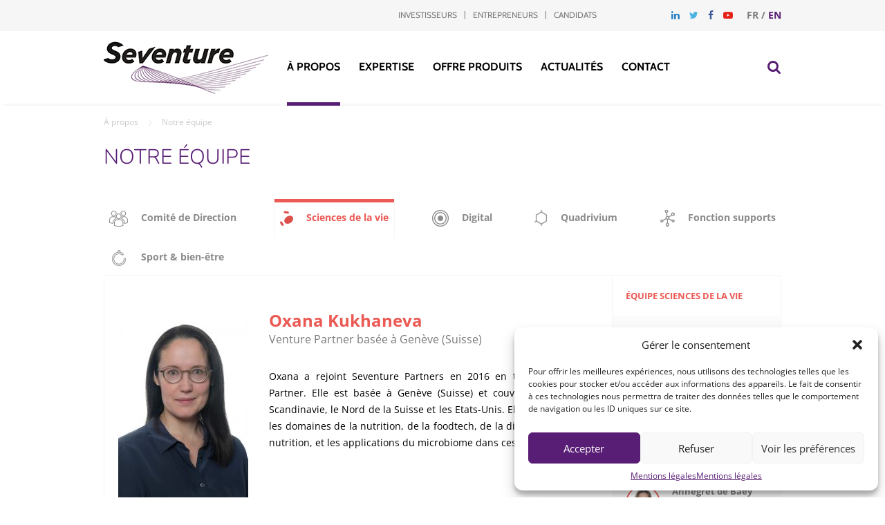

--- FILE ---
content_type: text/html; charset=UTF-8
request_url: https://www.seventure.fr/team/oxana-kukhaneva-consultante/?cat=11
body_size: 14496
content:
<!DOCTYPE html>
<html lang="fr-FR" class="no-js">
<head>
	<meta charset="UTF-8" />
	<meta name="viewport" content="width=device-width, initial-scale=1" />
	<meta http-equiv="Permissions-Policy" content="interest-cohort=()">
		<link rel="shortcut icon" href="https://www.seventure.fr/wp-content/themes/seventure/img/favicon.ico" />
	<link rel="stylesheet" type="text/css" href="https://www.seventure.fr/wp-content/themes/seventure/js/bxslider/jquery.bxslider.css" />
	<link rel="stylesheet" type="text/css" href="https://www.seventure.fr/wp-content/themes/seventure/js/jquery-ui/jquery-ui.min.css" />
	<link rel="stylesheet" type="text/css" href="https://www.seventure.fr/wp-content/themes/seventure/main.css" />
	<script>(function(html){html.className = html.className.replace(/\bno-js\b/,'js')})(document.documentElement);</script>
<meta name='robots' content='noindex, nofollow' />
	<style>img:is([sizes="auto" i], [sizes^="auto," i]) { contain-intrinsic-size: 3000px 1500px }</style>
	<link rel="alternate" hreflang="fr" href="https://www.seventure.fr/team/oxana-kukhaneva-consultante/" />
<link rel="alternate" hreflang="en" href="https://www.seventure.fr/en/team/oxana-kukhaneva/" />
<link rel="alternate" hreflang="x-default" href="https://www.seventure.fr/team/oxana-kukhaneva-consultante/" />

	<!-- This site is optimized with the Yoast SEO plugin v26.4 - https://yoast.com/wordpress/plugins/seo/ -->
	<title>Oxana Kukhaneva | Seventure</title>
	<script type="application/ld+json" class="yoast-schema-graph">{"@context":"https://schema.org","@graph":[{"@type":"WebPage","@id":"https://www.seventure.fr/team/oxana-kukhaneva-consultante/","url":"https://www.seventure.fr/team/oxana-kukhaneva-consultante/","name":"Oxana Kukhaneva | Seventure","isPartOf":{"@id":"https://www.seventure.fr/en/#website"},"datePublished":"2016-10-24T21:02:26+00:00","dateModified":"2024-03-11T10:37:05+00:00","breadcrumb":{"@id":"https://www.seventure.fr/team/oxana-kukhaneva-consultante/#breadcrumb"},"inLanguage":"fr-FR","potentialAction":[{"@type":"ReadAction","target":["https://www.seventure.fr/team/oxana-kukhaneva-consultante/"]}]},{"@type":"BreadcrumbList","@id":"https://www.seventure.fr/team/oxana-kukhaneva-consultante/#breadcrumb","itemListElement":[{"@type":"ListItem","position":1,"name":"Accueil","item":"https://www.seventure.fr/"},{"@type":"ListItem","position":2,"name":"Oxana Kukhaneva"}]},{"@type":"WebSite","@id":"https://www.seventure.fr/en/#website","url":"https://www.seventure.fr/en/","name":"Seventure","description":"","potentialAction":[{"@type":"SearchAction","target":{"@type":"EntryPoint","urlTemplate":"https://www.seventure.fr/en/?s={search_term_string}"},"query-input":{"@type":"PropertyValueSpecification","valueRequired":true,"valueName":"search_term_string"}}],"inLanguage":"fr-FR"}]}</script>
	<!-- / Yoast SEO plugin. -->


<link rel="alternate" type="application/rss+xml" title="Seventure &raquo; Flux" href="https://www.seventure.fr/feed/" />
<link rel="alternate" type="application/rss+xml" title="Seventure &raquo; Flux des commentaires" href="https://www.seventure.fr/comments/feed/" />
<script type="text/javascript">
/* <![CDATA[ */
window._wpemojiSettings = {"baseUrl":"https:\/\/s.w.org\/images\/core\/emoji\/16.0.1\/72x72\/","ext":".png","svgUrl":"https:\/\/s.w.org\/images\/core\/emoji\/16.0.1\/svg\/","svgExt":".svg","source":{"concatemoji":"https:\/\/www.seventure.fr\/wp-includes\/js\/wp-emoji-release.min.js?ver=6.8.3"}};
/*! This file is auto-generated */
!function(s,n){var o,i,e;function c(e){try{var t={supportTests:e,timestamp:(new Date).valueOf()};sessionStorage.setItem(o,JSON.stringify(t))}catch(e){}}function p(e,t,n){e.clearRect(0,0,e.canvas.width,e.canvas.height),e.fillText(t,0,0);var t=new Uint32Array(e.getImageData(0,0,e.canvas.width,e.canvas.height).data),a=(e.clearRect(0,0,e.canvas.width,e.canvas.height),e.fillText(n,0,0),new Uint32Array(e.getImageData(0,0,e.canvas.width,e.canvas.height).data));return t.every(function(e,t){return e===a[t]})}function u(e,t){e.clearRect(0,0,e.canvas.width,e.canvas.height),e.fillText(t,0,0);for(var n=e.getImageData(16,16,1,1),a=0;a<n.data.length;a++)if(0!==n.data[a])return!1;return!0}function f(e,t,n,a){switch(t){case"flag":return n(e,"\ud83c\udff3\ufe0f\u200d\u26a7\ufe0f","\ud83c\udff3\ufe0f\u200b\u26a7\ufe0f")?!1:!n(e,"\ud83c\udde8\ud83c\uddf6","\ud83c\udde8\u200b\ud83c\uddf6")&&!n(e,"\ud83c\udff4\udb40\udc67\udb40\udc62\udb40\udc65\udb40\udc6e\udb40\udc67\udb40\udc7f","\ud83c\udff4\u200b\udb40\udc67\u200b\udb40\udc62\u200b\udb40\udc65\u200b\udb40\udc6e\u200b\udb40\udc67\u200b\udb40\udc7f");case"emoji":return!a(e,"\ud83e\udedf")}return!1}function g(e,t,n,a){var r="undefined"!=typeof WorkerGlobalScope&&self instanceof WorkerGlobalScope?new OffscreenCanvas(300,150):s.createElement("canvas"),o=r.getContext("2d",{willReadFrequently:!0}),i=(o.textBaseline="top",o.font="600 32px Arial",{});return e.forEach(function(e){i[e]=t(o,e,n,a)}),i}function t(e){var t=s.createElement("script");t.src=e,t.defer=!0,s.head.appendChild(t)}"undefined"!=typeof Promise&&(o="wpEmojiSettingsSupports",i=["flag","emoji"],n.supports={everything:!0,everythingExceptFlag:!0},e=new Promise(function(e){s.addEventListener("DOMContentLoaded",e,{once:!0})}),new Promise(function(t){var n=function(){try{var e=JSON.parse(sessionStorage.getItem(o));if("object"==typeof e&&"number"==typeof e.timestamp&&(new Date).valueOf()<e.timestamp+604800&&"object"==typeof e.supportTests)return e.supportTests}catch(e){}return null}();if(!n){if("undefined"!=typeof Worker&&"undefined"!=typeof OffscreenCanvas&&"undefined"!=typeof URL&&URL.createObjectURL&&"undefined"!=typeof Blob)try{var e="postMessage("+g.toString()+"("+[JSON.stringify(i),f.toString(),p.toString(),u.toString()].join(",")+"));",a=new Blob([e],{type:"text/javascript"}),r=new Worker(URL.createObjectURL(a),{name:"wpTestEmojiSupports"});return void(r.onmessage=function(e){c(n=e.data),r.terminate(),t(n)})}catch(e){}c(n=g(i,f,p,u))}t(n)}).then(function(e){for(var t in e)n.supports[t]=e[t],n.supports.everything=n.supports.everything&&n.supports[t],"flag"!==t&&(n.supports.everythingExceptFlag=n.supports.everythingExceptFlag&&n.supports[t]);n.supports.everythingExceptFlag=n.supports.everythingExceptFlag&&!n.supports.flag,n.DOMReady=!1,n.readyCallback=function(){n.DOMReady=!0}}).then(function(){return e}).then(function(){var e;n.supports.everything||(n.readyCallback(),(e=n.source||{}).concatemoji?t(e.concatemoji):e.wpemoji&&e.twemoji&&(t(e.twemoji),t(e.wpemoji)))}))}((window,document),window._wpemojiSettings);
/* ]]> */
</script>
<style id='wp-emoji-styles-inline-css' type='text/css'>

	img.wp-smiley, img.emoji {
		display: inline !important;
		border: none !important;
		box-shadow: none !important;
		height: 1em !important;
		width: 1em !important;
		margin: 0 0.07em !important;
		vertical-align: -0.1em !important;
		background: none !important;
		padding: 0 !important;
	}
</style>
<link rel='stylesheet' id='wp-block-library-css' href='https://www.seventure.fr/wp-includes/css/dist/block-library/style.min.css?ver=6.8.3' type='text/css' media='all' />
<style id='classic-theme-styles-inline-css' type='text/css'>
/*! This file is auto-generated */
.wp-block-button__link{color:#fff;background-color:#32373c;border-radius:9999px;box-shadow:none;text-decoration:none;padding:calc(.667em + 2px) calc(1.333em + 2px);font-size:1.125em}.wp-block-file__button{background:#32373c;color:#fff;text-decoration:none}
</style>
<style id='global-styles-inline-css' type='text/css'>
:root{--wp--preset--aspect-ratio--square: 1;--wp--preset--aspect-ratio--4-3: 4/3;--wp--preset--aspect-ratio--3-4: 3/4;--wp--preset--aspect-ratio--3-2: 3/2;--wp--preset--aspect-ratio--2-3: 2/3;--wp--preset--aspect-ratio--16-9: 16/9;--wp--preset--aspect-ratio--9-16: 9/16;--wp--preset--color--black: #000000;--wp--preset--color--cyan-bluish-gray: #abb8c3;--wp--preset--color--white: #ffffff;--wp--preset--color--pale-pink: #f78da7;--wp--preset--color--vivid-red: #cf2e2e;--wp--preset--color--luminous-vivid-orange: #ff6900;--wp--preset--color--luminous-vivid-amber: #fcb900;--wp--preset--color--light-green-cyan: #7bdcb5;--wp--preset--color--vivid-green-cyan: #00d084;--wp--preset--color--pale-cyan-blue: #8ed1fc;--wp--preset--color--vivid-cyan-blue: #0693e3;--wp--preset--color--vivid-purple: #9b51e0;--wp--preset--gradient--vivid-cyan-blue-to-vivid-purple: linear-gradient(135deg,rgba(6,147,227,1) 0%,rgb(155,81,224) 100%);--wp--preset--gradient--light-green-cyan-to-vivid-green-cyan: linear-gradient(135deg,rgb(122,220,180) 0%,rgb(0,208,130) 100%);--wp--preset--gradient--luminous-vivid-amber-to-luminous-vivid-orange: linear-gradient(135deg,rgba(252,185,0,1) 0%,rgba(255,105,0,1) 100%);--wp--preset--gradient--luminous-vivid-orange-to-vivid-red: linear-gradient(135deg,rgba(255,105,0,1) 0%,rgb(207,46,46) 100%);--wp--preset--gradient--very-light-gray-to-cyan-bluish-gray: linear-gradient(135deg,rgb(238,238,238) 0%,rgb(169,184,195) 100%);--wp--preset--gradient--cool-to-warm-spectrum: linear-gradient(135deg,rgb(74,234,220) 0%,rgb(151,120,209) 20%,rgb(207,42,186) 40%,rgb(238,44,130) 60%,rgb(251,105,98) 80%,rgb(254,248,76) 100%);--wp--preset--gradient--blush-light-purple: linear-gradient(135deg,rgb(255,206,236) 0%,rgb(152,150,240) 100%);--wp--preset--gradient--blush-bordeaux: linear-gradient(135deg,rgb(254,205,165) 0%,rgb(254,45,45) 50%,rgb(107,0,62) 100%);--wp--preset--gradient--luminous-dusk: linear-gradient(135deg,rgb(255,203,112) 0%,rgb(199,81,192) 50%,rgb(65,88,208) 100%);--wp--preset--gradient--pale-ocean: linear-gradient(135deg,rgb(255,245,203) 0%,rgb(182,227,212) 50%,rgb(51,167,181) 100%);--wp--preset--gradient--electric-grass: linear-gradient(135deg,rgb(202,248,128) 0%,rgb(113,206,126) 100%);--wp--preset--gradient--midnight: linear-gradient(135deg,rgb(2,3,129) 0%,rgb(40,116,252) 100%);--wp--preset--font-size--small: 13px;--wp--preset--font-size--medium: 20px;--wp--preset--font-size--large: 36px;--wp--preset--font-size--x-large: 42px;--wp--preset--spacing--20: 0.44rem;--wp--preset--spacing--30: 0.67rem;--wp--preset--spacing--40: 1rem;--wp--preset--spacing--50: 1.5rem;--wp--preset--spacing--60: 2.25rem;--wp--preset--spacing--70: 3.38rem;--wp--preset--spacing--80: 5.06rem;--wp--preset--shadow--natural: 6px 6px 9px rgba(0, 0, 0, 0.2);--wp--preset--shadow--deep: 12px 12px 50px rgba(0, 0, 0, 0.4);--wp--preset--shadow--sharp: 6px 6px 0px rgba(0, 0, 0, 0.2);--wp--preset--shadow--outlined: 6px 6px 0px -3px rgba(255, 255, 255, 1), 6px 6px rgba(0, 0, 0, 1);--wp--preset--shadow--crisp: 6px 6px 0px rgba(0, 0, 0, 1);}:where(.is-layout-flex){gap: 0.5em;}:where(.is-layout-grid){gap: 0.5em;}body .is-layout-flex{display: flex;}.is-layout-flex{flex-wrap: wrap;align-items: center;}.is-layout-flex > :is(*, div){margin: 0;}body .is-layout-grid{display: grid;}.is-layout-grid > :is(*, div){margin: 0;}:where(.wp-block-columns.is-layout-flex){gap: 2em;}:where(.wp-block-columns.is-layout-grid){gap: 2em;}:where(.wp-block-post-template.is-layout-flex){gap: 1.25em;}:where(.wp-block-post-template.is-layout-grid){gap: 1.25em;}.has-black-color{color: var(--wp--preset--color--black) !important;}.has-cyan-bluish-gray-color{color: var(--wp--preset--color--cyan-bluish-gray) !important;}.has-white-color{color: var(--wp--preset--color--white) !important;}.has-pale-pink-color{color: var(--wp--preset--color--pale-pink) !important;}.has-vivid-red-color{color: var(--wp--preset--color--vivid-red) !important;}.has-luminous-vivid-orange-color{color: var(--wp--preset--color--luminous-vivid-orange) !important;}.has-luminous-vivid-amber-color{color: var(--wp--preset--color--luminous-vivid-amber) !important;}.has-light-green-cyan-color{color: var(--wp--preset--color--light-green-cyan) !important;}.has-vivid-green-cyan-color{color: var(--wp--preset--color--vivid-green-cyan) !important;}.has-pale-cyan-blue-color{color: var(--wp--preset--color--pale-cyan-blue) !important;}.has-vivid-cyan-blue-color{color: var(--wp--preset--color--vivid-cyan-blue) !important;}.has-vivid-purple-color{color: var(--wp--preset--color--vivid-purple) !important;}.has-black-background-color{background-color: var(--wp--preset--color--black) !important;}.has-cyan-bluish-gray-background-color{background-color: var(--wp--preset--color--cyan-bluish-gray) !important;}.has-white-background-color{background-color: var(--wp--preset--color--white) !important;}.has-pale-pink-background-color{background-color: var(--wp--preset--color--pale-pink) !important;}.has-vivid-red-background-color{background-color: var(--wp--preset--color--vivid-red) !important;}.has-luminous-vivid-orange-background-color{background-color: var(--wp--preset--color--luminous-vivid-orange) !important;}.has-luminous-vivid-amber-background-color{background-color: var(--wp--preset--color--luminous-vivid-amber) !important;}.has-light-green-cyan-background-color{background-color: var(--wp--preset--color--light-green-cyan) !important;}.has-vivid-green-cyan-background-color{background-color: var(--wp--preset--color--vivid-green-cyan) !important;}.has-pale-cyan-blue-background-color{background-color: var(--wp--preset--color--pale-cyan-blue) !important;}.has-vivid-cyan-blue-background-color{background-color: var(--wp--preset--color--vivid-cyan-blue) !important;}.has-vivid-purple-background-color{background-color: var(--wp--preset--color--vivid-purple) !important;}.has-black-border-color{border-color: var(--wp--preset--color--black) !important;}.has-cyan-bluish-gray-border-color{border-color: var(--wp--preset--color--cyan-bluish-gray) !important;}.has-white-border-color{border-color: var(--wp--preset--color--white) !important;}.has-pale-pink-border-color{border-color: var(--wp--preset--color--pale-pink) !important;}.has-vivid-red-border-color{border-color: var(--wp--preset--color--vivid-red) !important;}.has-luminous-vivid-orange-border-color{border-color: var(--wp--preset--color--luminous-vivid-orange) !important;}.has-luminous-vivid-amber-border-color{border-color: var(--wp--preset--color--luminous-vivid-amber) !important;}.has-light-green-cyan-border-color{border-color: var(--wp--preset--color--light-green-cyan) !important;}.has-vivid-green-cyan-border-color{border-color: var(--wp--preset--color--vivid-green-cyan) !important;}.has-pale-cyan-blue-border-color{border-color: var(--wp--preset--color--pale-cyan-blue) !important;}.has-vivid-cyan-blue-border-color{border-color: var(--wp--preset--color--vivid-cyan-blue) !important;}.has-vivid-purple-border-color{border-color: var(--wp--preset--color--vivid-purple) !important;}.has-vivid-cyan-blue-to-vivid-purple-gradient-background{background: var(--wp--preset--gradient--vivid-cyan-blue-to-vivid-purple) !important;}.has-light-green-cyan-to-vivid-green-cyan-gradient-background{background: var(--wp--preset--gradient--light-green-cyan-to-vivid-green-cyan) !important;}.has-luminous-vivid-amber-to-luminous-vivid-orange-gradient-background{background: var(--wp--preset--gradient--luminous-vivid-amber-to-luminous-vivid-orange) !important;}.has-luminous-vivid-orange-to-vivid-red-gradient-background{background: var(--wp--preset--gradient--luminous-vivid-orange-to-vivid-red) !important;}.has-very-light-gray-to-cyan-bluish-gray-gradient-background{background: var(--wp--preset--gradient--very-light-gray-to-cyan-bluish-gray) !important;}.has-cool-to-warm-spectrum-gradient-background{background: var(--wp--preset--gradient--cool-to-warm-spectrum) !important;}.has-blush-light-purple-gradient-background{background: var(--wp--preset--gradient--blush-light-purple) !important;}.has-blush-bordeaux-gradient-background{background: var(--wp--preset--gradient--blush-bordeaux) !important;}.has-luminous-dusk-gradient-background{background: var(--wp--preset--gradient--luminous-dusk) !important;}.has-pale-ocean-gradient-background{background: var(--wp--preset--gradient--pale-ocean) !important;}.has-electric-grass-gradient-background{background: var(--wp--preset--gradient--electric-grass) !important;}.has-midnight-gradient-background{background: var(--wp--preset--gradient--midnight) !important;}.has-small-font-size{font-size: var(--wp--preset--font-size--small) !important;}.has-medium-font-size{font-size: var(--wp--preset--font-size--medium) !important;}.has-large-font-size{font-size: var(--wp--preset--font-size--large) !important;}.has-x-large-font-size{font-size: var(--wp--preset--font-size--x-large) !important;}
:where(.wp-block-post-template.is-layout-flex){gap: 1.25em;}:where(.wp-block-post-template.is-layout-grid){gap: 1.25em;}
:where(.wp-block-columns.is-layout-flex){gap: 2em;}:where(.wp-block-columns.is-layout-grid){gap: 2em;}
:root :where(.wp-block-pullquote){font-size: 1.5em;line-height: 1.6;}
</style>
<link rel='stylesheet' id='contact-form-7-css' href='https://www.seventure.fr/wp-content/plugins/contact-form-7/includes/css/styles.css?ver=6.1.3' type='text/css' media='all' />
<link rel='stylesheet' id='ctf_styles-css' href='https://www.seventure.fr/wp-content/plugins/custom-twitter-feeds/css/ctf-styles.min.css?ver=2.3.1' type='text/css' media='all' />
<link rel='stylesheet' id='wpml-legacy-dropdown-0-css' href='https://www.seventure.fr/wp-content/plugins/sitepress-multilingual-cms/templates/language-switchers/legacy-dropdown/style.min.css?ver=1' type='text/css' media='all' />
<style id='wpml-legacy-dropdown-0-inline-css' type='text/css'>
.wpml-ls-statics-shortcode_actions{background-color:#eeeeee;}.wpml-ls-statics-shortcode_actions, .wpml-ls-statics-shortcode_actions .wpml-ls-sub-menu, .wpml-ls-statics-shortcode_actions a {border-color:#cdcdcd;}.wpml-ls-statics-shortcode_actions a, .wpml-ls-statics-shortcode_actions .wpml-ls-sub-menu a, .wpml-ls-statics-shortcode_actions .wpml-ls-sub-menu a:link, .wpml-ls-statics-shortcode_actions li:not(.wpml-ls-current-language) .wpml-ls-link, .wpml-ls-statics-shortcode_actions li:not(.wpml-ls-current-language) .wpml-ls-link:link {color:#444444;background-color:#ffffff;}.wpml-ls-statics-shortcode_actions .wpml-ls-sub-menu a:hover,.wpml-ls-statics-shortcode_actions .wpml-ls-sub-menu a:focus, .wpml-ls-statics-shortcode_actions .wpml-ls-sub-menu a:link:hover, .wpml-ls-statics-shortcode_actions .wpml-ls-sub-menu a:link:focus {color:#000000;background-color:#eeeeee;}.wpml-ls-statics-shortcode_actions .wpml-ls-current-language > a {color:#444444;background-color:#ffffff;}.wpml-ls-statics-shortcode_actions .wpml-ls-current-language:hover>a, .wpml-ls-statics-shortcode_actions .wpml-ls-current-language>a:focus {color:#000000;background-color:#eeeeee;}
</style>
<link rel='stylesheet' id='cmplz-general-css' href='https://www.seventure.fr/wp-content/plugins/complianz-gdpr/assets/css/cookieblocker.min.css?ver=1763735928' type='text/css' media='all' />
<link rel='stylesheet' id='genericons-css' href='https://www.seventure.fr/wp-content/themes/seventure/genericons/genericons.css?ver=3.4.1' type='text/css' media='all' />
<link rel='stylesheet' id='twentysixteen-style-css' href='https://www.seventure.fr/wp-content/themes/seventure/style.css?ver=6.8.3' type='text/css' media='all' />
<!--[if lt IE 10]>
<link rel='stylesheet' id='twentysixteen-ie-css' href='https://www.seventure.fr/wp-content/themes/seventure/css/ie.css?ver=20160816' type='text/css' media='all' />
<![endif]-->
<!--[if lt IE 9]>
<link rel='stylesheet' id='twentysixteen-ie8-css' href='https://www.seventure.fr/wp-content/themes/seventure/css/ie8.css?ver=20160816' type='text/css' media='all' />
<![endif]-->
<!--[if lt IE 8]>
<link rel='stylesheet' id='twentysixteen-ie7-css' href='https://www.seventure.fr/wp-content/themes/seventure/css/ie7.css?ver=20160816' type='text/css' media='all' />
<![endif]-->
<script type="text/javascript" src="https://www.seventure.fr/wp-content/plugins/sitepress-multilingual-cms/templates/language-switchers/legacy-dropdown/script.min.js?ver=1" id="wpml-legacy-dropdown-0-js"></script>
<!--[if lt IE 9]>
<script type="text/javascript" src="https://www.seventure.fr/wp-content/themes/seventure/js/html5.js?ver=3.7.3" id="twentysixteen-html5-js"></script>
<![endif]-->
<script type="text/javascript" src="https://www.seventure.fr/wp-includes/js/jquery/jquery.min.js?ver=3.7.1" id="jquery-core-js"></script>
<script type="text/javascript" src="https://www.seventure.fr/wp-includes/js/jquery/jquery-migrate.min.js?ver=3.4.1" id="jquery-migrate-js"></script>
<link rel="https://api.w.org/" href="https://www.seventure.fr/wp-json/" /><link rel="EditURI" type="application/rsd+xml" title="RSD" href="https://www.seventure.fr/xmlrpc.php?rsd" />
<link rel='shortlink' href='https://www.seventure.fr/?p=392' />
<link rel="alternate" title="oEmbed (JSON)" type="application/json+oembed" href="https://www.seventure.fr/wp-json/oembed/1.0/embed?url=https%3A%2F%2Fwww.seventure.fr%2Fteam%2Foxana-kukhaneva-consultante%2F" />
<link rel="alternate" title="oEmbed (XML)" type="text/xml+oembed" href="https://www.seventure.fr/wp-json/oembed/1.0/embed?url=https%3A%2F%2Fwww.seventure.fr%2Fteam%2Foxana-kukhaneva-consultante%2F&#038;format=xml" />
<meta name="generator" content="WPML ver:4.8.5 stt:1,4;" />
			<style>.cmplz-hidden {
					display: none !important;
				}</style>	<script type="text/javascript" src="https://www.seventure.fr/wp-content/themes/seventure/js/jquery.js"></script>
	<script type="text/javascript" src="https://www.seventure.fr/wp-content/themes/seventure/js/jquery.cookies.js"></script>
	<script type="text/javascript" src="https://www.seventure.fr/wp-content/themes/seventure/js/smarttag/smarttag.js"></script>
	<script>
		var ATTag = new ATInternet.Tracker.Tag({
			log: "logc233",
			logSSL: "logs1233",
			secure: false,
			site: 488164,
			domain: "xiti.com"
		});
		ATTag.page.send({
			name: "https://www.seventure.fr/team/oxana-kukhaneva-consultante/"
		});
	</script>
	<!-- Matomo -->
<script>
  var _paq = window._paq = window._paq || [];
  /* tracker methods like "setCustomDimension" should be called before "trackPageView" */
  _paq.push(['trackPageView']);
  _paq.push(['enableLinkTracking']);
  (function() {
    var u="//stats.kakkoi-studio.com/";
    _paq.push(['setTrackerUrl', u+'matomo.php']);
    _paq.push(['setSiteId', '5']);
    var d=document, g=d.createElement('script'), s=d.getElementsByTagName('script')[0];
    g.async=true; g.src=u+'matomo.js'; s.parentNode.insertBefore(g,s);
  })();
</script>
<!-- End Matomo Code -->

</head>
<body data-cmplz=1 class="wp-singular teams-template-default single single-teams postid-392 wp-theme-seventure group-blog no-sidebar">

<script>
	jQuery(function($){
	    if($.cookie('cookieCancel') === undefined){
			// METTRE LE CODE ANALYTICS ICI
		}
	});
</script>

<div id="page" class="site">
	<header id="header">
		<div id="top-header">
			<div class="wrapper">
				<div id="language-header">
					<span>fr</span> / <a href="https://www.seventure.fr/en/team/oxana-kukhaneva/">en</a>				</div>
				<nav id="social-menu-header">
					<div class="menu-social-network-fr-container"><ul id="menu-social-network-fr" class="menu"><li id="menu-item-60" class="linkedin menu-item menu-item-type-custom menu-item-object-custom menu-item-60"><a href="https://www.linkedin.com/company/268207?trk=tyah&#038;trkInfo=clickedVertical%3Acompany%2CclickedEntityId%3A268207%2Cidx%3A2-1-2%2CtarId%3A1479308296826%2Ctas%3ASeventure%20Pa" title="Linkedin"><i class="fa fa-linkedin" aria-hidden="true"></i></a></li>
<li id="menu-item-59" class="twitter menu-item menu-item-type-custom menu-item-object-custom menu-item-59"><a href="https://twitter.com/seventurep" title="Twitter"><i class="fa fa-twitter" aria-hidden="true"></i></a></li>
<li id="menu-item-61" class="facebook menu-item menu-item-type-custom menu-item-object-custom menu-item-61"><a href="https://www.facebook.com/pages/Seventure-Partners/191368734223551?fref=ts" title="Facebook"><i class="fa fa-facebook" aria-hidden="true"></i></a></li>
<li id="menu-item-62" class="youtube menu-item menu-item-type-custom menu-item-object-custom menu-item-62"><a href="https://www.youtube.com/channel/UCj9LWVSM4GhgNar9KxU83qg" title="Youtube"><i class="fa fa-youtube-play" aria-hidden="true"></i></a></li>
</ul></div>				</nav>
				<nav id="top-menu-header">
					<div class="menu-top-menu-fr-container"><ul id="menu-top-menu-fr" class="menu"><li id="menu-item-58" class="menu-item menu-item-type-post_type menu-item-object-page menu-item-58"><a href="https://www.seventure.fr/investisseurs/">Investisseurs</a></li>
<li id="menu-item-57" class="menu-item menu-item-type-post_type menu-item-object-page menu-item-57"><a href="https://www.seventure.fr/entrepreneurs/">Entrepreneurs</a></li>
<li id="menu-item-56" class="menu-item menu-item-type-post_type menu-item-object-page menu-item-56"><a href="https://www.seventure.fr/candidatures/">Candidats</a></li>
</ul></div>				</nav>
			</div>
		</div>
		<div id="menu-header">
			<div class="wrapper">
				<div id="menu-responsive">
					<button id="showLeft"><i class="fa fa-bars" aria-hidden="true"></i></button>
				</div>
				<div id="logo-header">
					<a href="https://www.seventure.fr/" title="Accueil">
						<img src="https://www.seventure.fr/wp-content/themes/seventure/img/logo-seventure.png" alt="Logo Seveture" width="239" height="76" />
					</a>
				</div>
				<div id="menu-primary-header">
					<span class="close-menu-responsive"></span>
					<nav id="site-navigation" aria-label="Primary Menu">
						<div class="menu-primary-fr-container"><ul id="menu-primary-fr" class="menu"><li id="menu-item-323" class="menu-item menu-item-type-post_type menu-item-object-page menu-item-has-children menu-item-323"><a href="https://www.seventure.fr/a-propos/seventure/">À propos</a>
<ul class="sub-menu">
	<li id="menu-item-119" class="menu-item menu-item-type-post_type menu-item-object-page menu-item-119"><a href="https://www.seventure.fr/a-propos/seventure/">À propos de Seventure</a></li>
	<li id="menu-item-118" class="menu-item menu-item-type-post_type menu-item-object-page menu-item-118"><a href="https://www.seventure.fr/a-propos/notre-strategie-dinvestissement/">Notre stratégie d&rsquo;investissement</a></li>
	<li id="menu-item-1128" class="menu-item menu-item-type-post_type menu-item-object-page menu-item-1128"><a href="https://www.seventure.fr/expertise/">Notre Portefeuille</a></li>
	<li id="menu-item-322" class="menu-item menu-item-type-taxonomy menu-item-object-taxo-categories menu-item-322"><a href="https://www.seventure.fr/teams/comite-direction/">Notre équipe</a></li>
	<li id="menu-item-977" class="menu-item menu-item-type-post_type menu-item-object-page menu-item-977"><a href="https://www.seventure.fr/a-propos/documentation-reglementaire/">Documentation Règlementaire</a></li>
	<li id="menu-item-1807" class="menu-item menu-item-type-post_type menu-item-object-page menu-item-1807"><a href="https://www.seventure.fr/a-propos/investissement-responsable/">Engagements ESG</a></li>
</ul>
</li>
<li id="menu-item-48" class="menu-item menu-item-type-post_type menu-item-object-page menu-item-48"><a href="https://www.seventure.fr/expertise/">Expertise</a></li>
<li id="menu-item-599" class="menu-item menu-item-type-post_type menu-item-object-page menu-item-has-children menu-item-599"><a href="https://www.seventure.fr/offre-produits/nos-fcpi/">Offre produits</a>
<ul class="sub-menu">
	<li id="menu-item-320" class="menu-item menu-item-type-post_type menu-item-object-page menu-item-320"><a href="https://www.seventure.fr/offre-produits/nos-fcpi/">Nos FCPI</a></li>
	<li id="menu-item-319" class="menu-item menu-item-type-post_type menu-item-object-page menu-item-319"><a href="https://www.seventure.fr/offre-produits/nos-fonds-institutionnels/">Nos Fonds Institutionnels</a></li>
</ul>
</li>
<li id="menu-item-46" class="menu-item menu-item-type-post_type menu-item-object-page current_page_parent menu-item-46"><a href="https://www.seventure.fr/actualites/">Actualités</a></li>
<li id="menu-item-45" class="menu-item menu-item-type-post_type menu-item-object-page menu-item-45"><a href="https://www.seventure.fr/contact/">Contact</a></li>
</ul></div>					</nav>
					<nav id="top-menu-header-responsive">
						<div class="menu-top-menu-fr-container"><ul id="menu-top-menu-fr-1" class="menu"><li class="menu-item menu-item-type-post_type menu-item-object-page menu-item-58"><a href="https://www.seventure.fr/investisseurs/">Investisseurs</a></li>
<li class="menu-item menu-item-type-post_type menu-item-object-page menu-item-57"><a href="https://www.seventure.fr/entrepreneurs/">Entrepreneurs</a></li>
<li class="menu-item menu-item-type-post_type menu-item-object-page menu-item-56"><a href="https://www.seventure.fr/candidatures/">Candidats</a></li>
</ul></div>					</nav>
				</div>
				<div id="search-link">
					<span title="Rechercher">
						<i class="fa fa-search" aria-hidden="true"></i>
					</span>
				</div>
				<div id="language-header-responsive">
					<span>fr</span> / <a href="https://www.seventure.fr/en/team/oxana-kukhaneva/">en</a>				</div>
			</div>
		</div>

		<div id="search-content">
			<div class="wrapper">
				<p class="title-search">Recherche</p>
<form role="search" method="get" class="search-form" action="https://www.seventure.fr/">
	<div>
		<label>Rechercher</label>
		<input type="text" class="search-field" value="" name="s" />
	</div>
	<div>
		<button type="submit" class="search-submit">Ok</button>
	</div>
</form>
			</div>
		</div>
	</header>

	<div class="site-inner">
		<div id="content" class="site-content">

<div id="primary" class="content-area">
	<main id="main" class="content-wrapper team-terms">

		<div id="breadcrumb">
			<div class="wrapper">
				<div xmlns:v="http://rdf.data-vocabulary.org/#"><span typeof="v:Breadcrumb"><a title="À propos" href="https://www.seventure.fr/a-propos/seventure/" rel="v:url" property="v:title">À propos</a></span><span class="sep"></span>Notre équipe</div>
			</div>
		</div>

		<div class="wrapper">
			<article id="post-392" class="post-392 teams type-teams status-publish hentry taxo-categories-science-de-la-vie">
				<header class="entry-header">
											<h1 class="entry-title">Notre équipe</h1>
									</header>

													<ul id="sector-teams">
													<li class="color-seventure">
																																<a href="https://www.seventure.fr/teams/comite-direction" title="Comité de Direction">
									<img class="grey-picto" src="https://www.seventure.fr/wp-content/uploads/2016/10/comite-direction.png" width="27" height="23" alt="Comité de Direction" />
									<img class="active-picto" src="https://www.seventure.fr/wp-content/uploads/2016/10/comite-direction-active.png" width="27" height="23" alt="Comité de Direction" />
									Comité de Direction								</a>

															</li>
													<li class="color-science active">
																																<a href="https://www.seventure.fr/teams/science-de-la-vie" title="Sciences de la vie">
									<img class="grey-picto" src="https://www.seventure.fr/wp-content/uploads/2016/10/sciences-vie.png" width="19" height="22" alt="Sciences de la vie" />
									<img class="active-picto" src="https://www.seventure.fr/wp-content/uploads/2016/10/sciences-vie-active.png" width="19" height="22" alt="Sciences de la vie" />
									Sciences de la vie								</a>

																																</li>
													<li class="color-digital">
																																<a href="https://www.seventure.fr/teams/digital" title="Digital">
									<img class="grey-picto" src="https://www.seventure.fr/wp-content/uploads/2016/10/digital-24x24.png" width="24" height="24" alt="Digital" />
									<img class="active-picto" src="https://www.seventure.fr/wp-content/uploads/2016/10/digital-active-24x24.png" width="24" height="24" alt="Digital" />
									Digital								</a>

															</li>
													<li class="color-seventure">
																																<a href="https://www.seventure.fr/teams/fonds-damorcage-quadrivium" title="Quadrivium">
									<img class="grey-picto" src="https://www.seventure.fr/wp-content/uploads/2016/10/quadrivium-19x24.png" width="19" height="24" alt="Quadrivium" />
									<img class="active-picto" src="https://www.seventure.fr/wp-content/uploads/2016/10/quadrivium-active-19x24.png" width="19" height="24" alt="Quadrivium" />
									Quadrivium								</a>

															</li>
													<li class="color-seventure">
																																<a href="https://www.seventure.fr/teams/fonction-supports" title="Fonction supports">
									<img class="grey-picto" src="https://www.seventure.fr/wp-content/uploads/2016/10/fonction-support-21x24.png" width="21" height="24" alt="Fonction supports" />
									<img class="active-picto" src="https://www.seventure.fr/wp-content/uploads/2016/10/fonction-support-active-21x24.png" width="21" height="24" alt="Fonction supports" />
									Fonction supports								</a>

															</li>
													<li class="color-seventure">
																																<a href="https://www.seventure.fr/teams/sport-et-bien-etre" title="Sport &amp; bien-être">
									<img class="grey-picto" src="https://www.seventure.fr/wp-content/uploads/2020/02/sport-g.png" width="27" height="23" alt="Sport &amp; bien-être" />
									<img class="active-picto" src="https://www.seventure.fr/wp-content/uploads/2020/02/sport-p.png" width="27" height="23" alt="Sport &amp; bien-être" />
									Sport &amp; bien-être								</a>

															</li>
											</ul>

										<div class="sectors-teams-responsive">
																																		<span class="active-sector-responsive color-science">
																		<img class="active-picto" src="https://www.seventure.fr/wp-content/uploads/2016/10/sciences-vie-active.png" width="19" height="22" alt="Sciences de la vie" />
									Sciences de la vie									<i class="fa fa-chevron-down" aria-hidden="true"></i>
								</span>
																																																																							<ul id="sector-teams-responsive">
																								<li class="color-seventure">
																																								<a href="https://www.seventure.fr/teams/comite-direction" title="Comité de Direction">
											<img class="grey-picto" src="https://www.seventure.fr/wp-content/uploads/2016/10/comite-direction.png" width="27" height="23" alt="Comité de Direction" />
											<img class="active-picto" src="https://www.seventure.fr/wp-content/uploads/2016/10/comite-direction-active.png" width="27" height="23" alt="Comité de Direction" />
											Comité de Direction										</a>

																			</li>
																																															<li class="color-digital">
																																								<a href="https://www.seventure.fr/teams/digital" title="Digital">
											<img class="grey-picto" src="https://www.seventure.fr/wp-content/uploads/2016/10/digital-24x24.png" width="24" height="24" alt="Digital" />
											<img class="active-picto" src="https://www.seventure.fr/wp-content/uploads/2016/10/digital-active-24x24.png" width="24" height="24" alt="Digital" />
											Digital										</a>

																			</li>
																																<li class="color-seventure">
																																								<a href="https://www.seventure.fr/teams/fonds-damorcage-quadrivium" title="Quadrivium">
											<img class="grey-picto" src="https://www.seventure.fr/wp-content/uploads/2016/10/quadrivium-19x24.png" width="19" height="24" alt="Quadrivium" />
											<img class="active-picto" src="https://www.seventure.fr/wp-content/uploads/2016/10/quadrivium-active-19x24.png" width="19" height="24" alt="Quadrivium" />
											Quadrivium										</a>

																			</li>
																																<li class="color-seventure">
																																								<a href="https://www.seventure.fr/teams/fonction-supports" title="Fonction supports">
											<img class="grey-picto" src="https://www.seventure.fr/wp-content/uploads/2016/10/fonction-support-21x24.png" width="21" height="24" alt="Fonction supports" />
											<img class="active-picto" src="https://www.seventure.fr/wp-content/uploads/2016/10/fonction-support-active-21x24.png" width="21" height="24" alt="Fonction supports" />
											Fonction supports										</a>

																			</li>
																																<li class="color-seventure">
																																								<a href="https://www.seventure.fr/teams/sport-et-bien-etre" title="Sport &amp; bien-être">
											<img class="grey-picto" src="https://www.seventure.fr/wp-content/uploads/2020/02/sport-g.png" width="27" height="23" alt="Sport &amp; bien-être" />
											<img class="active-picto" src="https://www.seventure.fr/wp-content/uploads/2020/02/sport-p.png" width="27" height="23" alt="Sport &amp; bien-être" />
											Sport &amp; bien-être										</a>

																			</li>
																					</ul>
					</div>
				
				<div id="content-team">
						
																			<div class="profil-team color-science">
								<div class="profil-content-team">
																		<div class="image-profil-team">
																																										<img src="https://www.seventure.fr/wp-content/uploads/2017/03/KUKHANEVA-Oxana2-188x282.jpg" width="188" height="282" alt="Oxana Kukhaneva" />
																			</div>
									<h2 class="title-profil-team">Oxana Kukhaneva</h2>
									<p class="job-profil-team">Venture Partner basée à Genève (Suisse)</p>
									<div class="description-profil-team"><p><span style="font-weight: 400;">Oxana a rejoint Seventure Partners en 2016 en tant que Venture Partner. </span><span style="line-height: 1.75;">Elle est basée à Genève (Suisse) et couvre le Benelux, la Scandinavie, le Nord de la Suisse et les Etats-Unis. Elle intervient dans les domaines de la nutrition, de la foodtech, de la digital food et de la nutrition, et les applications du microbiome dans ces domaines.</span></p>
<p>&nbsp;</p>
<p>Oxana apporte une expérience de plus de 12 ans dans le capital innovation et le capital développement, sur les secteurs des Sciences de la vie et plus particulièrement la santé, la nutrition et les biens de consommation. Précédemment, elle était chargée  d’investissement chez Inventages, un fonds dédié à la santé dont Nestlé est le principal investisseur. Oxana a fait ses études en Russie, son pays d’origine, et commencé sa carrière dans une startup du digital, où elle a travaillé sur la stratégie et le business development. Oxana est titulaire d’un BA en Economie, et d’un MA et MBA d’IMD, Suisse.</p>
</div>
																	</div>
																								    <ul class="profil-logo-team">
									    									    										    										        	<li>
									        											        		<a href="https://www.seventure.fr/expertise/?company=5882" title="One Bio ex BCD Bioscience">
														<img class="logo-profil-team" src="https://www.seventure.fr/wp-content/uploads/2023/10/one-bio-bcd.jpg" width="351" height="67" alt="One Bio ex BCD Bioscience" />
													</a>
									       		</li>
									        									    									    										    										        	<li>
									        											        		<a href="https://www.seventure.fr/expertise/?company=576" title="Cambrooke">
														<img class="logo-profil-team" src="https://www.seventure.fr/wp-content/uploads/2016/10/cambrooke_1-250x70.png" width="250" height="70" alt="Cambrooke" />
													</a>
									       		</li>
									        									    									    										    										        	<li>
									        											        		<a href="https://www.seventure.fr/expertise/?company=1024" title="Myco Technology">
														<img class="logo-profil-team" src="https://www.seventure.fr/wp-content/uploads/2016/11/mycotechnology-251x70.png" width="251" height="70" alt="Myco Technology" />
													</a>
									       		</li>
									        									    									    										    										        	<li>
									        											        		<a href="https://www.seventure.fr/expertise/?company=3460" title="Machtfit">
														<img class="logo-profil-team" src="https://www.seventure.fr/wp-content/uploads/2018/02/machtfit-70x70.jpg" width="70" height="70" alt="Machtfit" />
													</a>
									       		</li>
									        									    									    										    										        	<li>
									        											        		<a href="https://www.seventure.fr/expertise/?company=3192" title="Foodsmart">
														<img class="logo-profil-team" src="https://www.seventure.fr/wp-content/uploads/2017/11/foodsmart-ex-zipongo-280x70.png" width="280" height="70" alt="Foodsmart" />
													</a>
									       		</li>
									        									    									    										    										        	<li>
									        											        		<a href="https://www.seventure.fr/expertise/?company=8221" title="Allozymes">
														<img class="logo-profil-team" src="https://www.seventure.fr/wp-content/uploads/2023/09/allozymes-logo-1000px-241x70.png" width="241" height="70" alt="Allozymes" />
													</a>
									       		</li>
									        									    									    										    										        	<li>
									        											        		<a href="https://www.seventure.fr/expertise/?company=6999" title="La Vie">
														<img class="logo-profil-team" src="https://www.seventure.fr/wp-content/uploads/2022/01/la-vie-108x70.png" width="108" height="70" alt="La Vie" />
													</a>
									       		</li>
									        									    								    </ul>
								    															</div>
											<div class="list-team color-science">
						<p class="title-list-team">Équipe Sciences de la vie</p>
																		<ul>
																								<li class="color-science">
																				<a class="link-list-team" href="https://www.seventure.fr/team/isabelle-de-cremoux/?cat=11" title="Isabelle de Cremoux - Présidente du directoire et Directrice du département Sciences de la vie">
											<div class="image-list-team">
												<img src="https://www.seventure.fr/wp-content/uploads/2016/10/Isabelle-de-Cremoux-1-50x50.png" width="50" height="50" alt="Isabelle de Cremoux" />
											</div>
											<div class="content-list-team">
												<p class="name-list-team">Isabelle de Cremoux</p>
												<p class="job-list-team">Présidente du directoire et Directrice du département Sciences de la vie</p>
											</div>
										</a>
									</li>
																															<li class="color-science">
																				<a class="link-list-team" href="https://www.seventure.fr/team/emmanuel-fiessinger/?cat=11" title="Emmanuel Fiessinger - Directeur Associé au sein de l'équipe Sciences de la Vie">
											<div class="image-list-team">
												<img src="https://www.seventure.fr/wp-content/uploads/2016/10/Emmanuel-Fiessinger-50x50.png" width="50" height="50" alt="Emmanuel Fiessinger" />
											</div>
											<div class="content-list-team">
												<p class="name-list-team">Emmanuel Fiessinger</p>
												<p class="job-list-team">Directeur Associé au sein de l'équipe Sciences de la Vie</p>
											</div>
										</a>
									</li>
																															<li class="color-science">
																				<a class="link-list-team" href="https://www.seventure.fr/team/annegret-de-baey/?cat=11" title="Annegret de Baey - Venture Partner basée à Munich (Allemagne)">
											<div class="image-list-team">
												<img src="https://www.seventure.fr/wp-content/uploads/2017/04/Annegret--50x50.png" width="50" height="50" alt="Annegret de Baey" />
											</div>
											<div class="content-list-team">
												<p class="name-list-team">Annegret de Baey</p>
												<p class="job-list-team">Venture Partner basée à Munich (Allemagne)</p>
											</div>
										</a>
									</li>
																															<li class="color-science">
																				<a class="link-list-team" href="https://www.seventure.fr/team/nora-frey-2/?cat=11" title="Nora Frey - Venture Partner, basé à Bâle, Suisse">
											<div class="image-list-team">
												<img src="https://www.seventure.fr/wp-content/uploads/2021/07/NORA-miniature-bis-50x50.jpg" width="50" height="50" alt="Nora Frey" />
											</div>
											<div class="content-list-team">
												<p class="name-list-team">Nora Frey</p>
												<p class="job-list-team">Venture Partner, basé à Bâle, Suisse</p>
											</div>
										</a>
									</li>
																															<li class="color-science active-team-side">
																				<a class="link-list-team" href="https://www.seventure.fr/team/oxana-kukhaneva-consultante/?cat=11" title="Oxana Kukhaneva - Venture Partner basée à Genève (Suisse)">
											<div class="image-list-team">
												<img src="https://www.seventure.fr/wp-content/uploads/2016/10/Oxana-Kukhaneva-50x50.png" width="50" height="50" alt="Oxana Kukhaneva" />
											</div>
											<div class="content-list-team">
												<p class="name-list-team">Oxana Kukhaneva</p>
												<p class="job-list-team">Venture Partner basée à Genève (Suisse)</p>
											</div>
										</a>
									</li>
																															<li class="color-science">
																				<a class="link-list-team" href="https://www.seventure.fr/team/iain-wilcock-consultant/?cat=11" title="Iain Wilcock - Venture Partner basé à Londres (Royaume-Uni)">
											<div class="image-list-team">
												<img src="https://www.seventure.fr/wp-content/uploads/2016/10/Iain-Wilcock-1-50x50.png" width="50" height="50" alt="Iain Wilcock" />
											</div>
											<div class="content-list-team">
												<p class="name-list-team">Iain Wilcock</p>
												<p class="job-list-team">Venture Partner basé à Londres (Royaume-Uni)</p>
											</div>
										</a>
									</li>
																															<li class="color-science">
																				<a class="link-list-team" href="https://www.seventure.fr/team/denise-kelly/?cat=11" title="Denise Kelly - Consultante basée à Aberdeen (Ecosse) - Experte du microbiome">
											<div class="image-list-team">
												<img src="https://www.seventure.fr/wp-content/uploads/2017/01/Denise-Kelly-50x50.png" width="50" height="50" alt="Denise Kelly" />
											</div>
											<div class="content-list-team">
												<p class="name-list-team">Denise Kelly</p>
												<p class="job-list-team">Consultante basée à Aberdeen (Ecosse) - Experte du microbiome</p>
											</div>
										</a>
									</li>
																															<li class="color-science">
																				<a class="link-list-team" href="https://www.seventure.fr/team/claire-derlot/?cat=11" title="Claire Derlot - Consultante en investissement basée à Aurillac (France) - Experte en microbiome et Bio-Industrie">
											<div class="image-list-team">
												<img src="https://www.seventure.fr/wp-content/uploads/2025/08/Claire-Derlot-Picture.jpg" width="50" height="50" alt="Claire Derlot" />
											</div>
											<div class="content-list-team">
												<p class="name-list-team">Claire Derlot</p>
												<p class="job-list-team">Consultante en investissement basée à Aurillac (France) - Experte en microbiome et Bio-Industrie</p>
											</div>
										</a>
									</li>
																															<li class="color-science">
																				<a class="link-list-team" href="https://www.seventure.fr/team/philippe-tramoy-2/?cat=11" title="Philippe Tramoy - Directeur de participation pour le fonds AVF (animal feed) et le fonds d’amorcage Quadrivium   ">
											<div class="image-list-team">
												<img src="https://www.seventure.fr/wp-content/uploads/2016/10/Philippe-Tramoy-50x50.png" width="50" height="50" alt="Philippe Tramoy" />
											</div>
											<div class="content-list-team">
												<p class="name-list-team">Philippe Tramoy</p>
												<p class="job-list-team">Directeur de participation pour le fonds AVF (animal feed) et le fonds d’amorcage Quadrivium   </p>
											</div>
										</a>
									</li>
																															<li class="color-science">
																				<a class="link-list-team" href="https://www.seventure.fr/team/mathieu-kayser/?cat=11" title="Mathieu Kayser - Venture Partner – fonds Blue Forward Fund™">
											<div class="image-list-team">
												<img src="https://www.seventure.fr/wp-content/uploads/2024/03/Mathieu-Kayser-photo-profil-50x50.jpg" width="50" height="50" alt="Mathieu Kayser" />
											</div>
											<div class="content-list-team">
												<p class="name-list-team">Mathieu Kayser</p>
												<p class="job-list-team">Venture Partner – fonds Blue Forward Fund™</p>
											</div>
										</a>
									</li>
																															<li class="color-science">
																				<a class="link-list-team" href="https://www.seventure.fr/team/jacques-li/?cat=11" title="Jacques Li - Directeur scientifique et médical">
											<div class="image-list-team">
												<img src="https://www.seventure.fr/wp-content/uploads/2021/01/jacques-50x50.jpg" width="50" height="50" alt="Jacques Li" />
											</div>
											<div class="content-list-team">
												<p class="name-list-team">Jacques Li</p>
												<p class="job-list-team">Directeur scientifique et médical</p>
											</div>
										</a>
									</li>
																															<li class="color-science">
																				<a class="link-list-team" href="https://www.seventure.fr/team/arthur-bourgade/?cat=11" title="Arthur Bourgade - Chargé d'affaires Senior">
											<div class="image-list-team">
												<img src="https://www.seventure.fr/wp-content/uploads/2019/03/photo_arthur_bourgade_crop-50x50.jpg" width="50" height="50" alt="Arthur Bourgade" />
											</div>
											<div class="content-list-team">
												<p class="name-list-team">Arthur Bourgade</p>
												<p class="job-list-team">Chargé d'affaires Senior</p>
											</div>
										</a>
									</li>
																															<li class="color-science">
																				<a class="link-list-team" href="https://www.seventure.fr/team/guilhem-stoll/?cat=11" title="Guilhem Stoll - Analyste Senior ">
											<div class="image-list-team">
												<img src="https://www.seventure.fr/wp-content/uploads/2021/09/Stoll-2-50x50.jpg" width="50" height="50" alt="Guilhem Stoll" />
											</div>
											<div class="content-list-team">
												<p class="name-list-team">Guilhem Stoll</p>
												<p class="job-list-team">Analyste Senior </p>
											</div>
										</a>
									</li>
																															<li class="color-science">
																				<a class="link-list-team" href="https://www.seventure.fr/team/quang-le/?cat=11" title="Quang Lê - Chargé d'affaires">
											<div class="image-list-team">
												<img src="https://www.seventure.fr/wp-content/uploads/2021/09/Quang-Lê-jpg-50x50.jpg" width="50" height="50" alt="Quang Lê" />
											</div>
											<div class="content-list-team">
												<p class="name-list-team">Quang Lê</p>
												<p class="job-list-team">Chargé d'affaires</p>
											</div>
										</a>
									</li>
																															<li class="color-science">
																				<a class="link-list-team" href="https://www.seventure.fr/team/jeanne-berron/?cat=11" title="Jeanne Berron - Analyste">
											<div class="image-list-team">
												<img src="https://www.seventure.fr/wp-content/uploads/2022/10/Jeanne-Berron-50x50.png" width="50" height="50" alt="Jeanne Berron" />
											</div>
											<div class="content-list-team">
												<p class="name-list-team">Jeanne Berron</p>
												<p class="job-list-team">Analyste</p>
											</div>
										</a>
									</li>
																															<li class="color-science">
																				<a class="link-list-team" href="https://www.seventure.fr/team/louise-thueux/?cat=11" title="Louise Thueux - Analyste">
											<div class="image-list-team">
												<img src="https://www.seventure.fr/wp-content/uploads/2024/03/Louise-Thueux-50x50.jpg" width="50" height="50" alt="Louise Thueux" />
											</div>
											<div class="content-list-team">
												<p class="name-list-team">Louise Thueux</p>
												<p class="job-list-team">Analyste</p>
											</div>
										</a>
									</li>
																															<li class="color-science">
																				<a class="link-list-team" href="https://www.seventure.fr/team/tudy-lollivier/?cat=11" title="Tudy L&rsquo;Ollivier - Analyste">
											<div class="image-list-team">
												<img src="https://www.seventure.fr/wp-content/uploads/2024/02/Tudy-LOllivier-50x50.jpg" width="50" height="50" alt="Tudy L&rsquo;Ollivier" />
											</div>
											<div class="content-list-team">
												<p class="name-list-team">Tudy L&rsquo;Ollivier</p>
												<p class="job-list-team">Analyste</p>
											</div>
										</a>
									</li>
																				</ul>
					</div>
				</div>
			</article>
		</div>
	</main>
</div>

		</div><!-- .site-content -->

		<footer id="footer">
			<div id="top-footer">
				<div class="wrapper">
					<div id="contact-footer">
												<p class="title-top-footer">Seventure Partners</p>
						<div class="textwidget">
							<p>5 - 7 Rue de Monttessuy</p>
<p>75340 Paris Cedex 07</p>
							<p class="phone-footer">
								<span>+33 1 57 95 05 10 </span>
							</p>
						</div>
					</div>
					<div id="menu-footer">
						<p class="title-top-footer">
							 Entreprendre est une aventure						</p>
						<nav>
							<div class="menu-footer-menu-fr-container"><ul id="menu-footer-menu-fr" class="menu"><li id="menu-item-1093" class="menu-item menu-item-type-post_type menu-item-object-page menu-item-1093"><a href="https://www.seventure.fr/a-propos/seventure/">À propos</a></li>
<li id="menu-item-125" class="menu-item menu-item-type-post_type menu-item-object-page menu-item-125"><a href="https://www.seventure.fr/expertise/">Expertises</a></li>
<li id="menu-item-124" class="menu-item menu-item-type-post_type menu-item-object-page menu-item-124"><a href="https://www.seventure.fr/offre-produits/">Offre produits</a></li>
<li id="menu-item-121" class="menu-item menu-item-type-post_type menu-item-object-page current_page_parent menu-item-121"><a href="https://www.seventure.fr/actualites/">Actualités</a></li>
<li id="menu-item-122" class="menu-item menu-item-type-post_type menu-item-object-page menu-item-122"><a href="https://www.seventure.fr/contact/">Contact</a></li>
</ul></div>						</nav>
					</div>
					<div id="social-footer">
						<p class="title-top-footer">
							Suivez-nous						</p>
						<nav>
							<div class="menu-social-network-fr-container"><ul id="menu-social-network-fr-1" class="menu"><li class="linkedin menu-item menu-item-type-custom menu-item-object-custom menu-item-60"><a href="https://www.linkedin.com/company/268207?trk=tyah&#038;trkInfo=clickedVertical%3Acompany%2CclickedEntityId%3A268207%2Cidx%3A2-1-2%2CtarId%3A1479308296826%2Ctas%3ASeventure%20Pa" title="Linkedin"><i class="fa fa-linkedin" aria-hidden="true"></i></a></li>
<li class="twitter menu-item menu-item-type-custom menu-item-object-custom menu-item-59"><a href="https://twitter.com/seventurep" title="Twitter"><i class="fa fa-twitter" aria-hidden="true"></i></a></li>
<li class="facebook menu-item menu-item-type-custom menu-item-object-custom menu-item-61"><a href="https://www.facebook.com/pages/Seventure-Partners/191368734223551?fref=ts" title="Facebook"><i class="fa fa-facebook" aria-hidden="true"></i></a></li>
<li class="youtube menu-item menu-item-type-custom menu-item-object-custom menu-item-62"><a href="https://www.youtube.com/channel/UCj9LWVSM4GhgNar9KxU83qg" title="Youtube"><i class="fa fa-youtube-play" aria-hidden="true"></i></a></li>
</ul></div>						</nav>
					</div>
				</div>
			</div>
			<div id="bottom-footer">
				<div class="wrapper">
					<p class="logo-footer">
						<img src="https://www.seventure.fr/wp-content/themes/seventure/img/groupe-bpce-footer.png" alt="Groupe BPCE" width="180" height="22" />
					</p>
					<p class="text-footer">
						<a href="https://www.seventure.fr/mentions-legales/" title="Mentions légales">
							Mentions légales						</a> 
						| &copy; Seventure 2025					</p>
				</div>
			</div>
		</footer>
	</div><!-- .site-inner -->
</div><!-- .site -->


<script type="speculationrules">
{"prefetch":[{"source":"document","where":{"and":[{"href_matches":"\/*"},{"not":{"href_matches":["\/wp-*.php","\/wp-admin\/*","\/wp-content\/uploads\/*","\/wp-content\/*","\/wp-content\/plugins\/*","\/wp-content\/themes\/seventure\/*","\/*\\?(.+)"]}},{"not":{"selector_matches":"a[rel~=\"nofollow\"]"}},{"not":{"selector_matches":".no-prefetch, .no-prefetch a"}}]},"eagerness":"conservative"}]}
</script>

<!-- Consent Management powered by Complianz | GDPR/CCPA Cookie Consent https://wordpress.org/plugins/complianz-gdpr -->
<div id="cmplz-cookiebanner-container"><div class="cmplz-cookiebanner cmplz-hidden banner-1 banniere-a optin cmplz-bottom-right cmplz-categories-type-view-preferences" aria-modal="true" data-nosnippet="true" role="dialog" aria-live="polite" aria-labelledby="cmplz-header-1-optin" aria-describedby="cmplz-message-1-optin">
	<div class="cmplz-header">
		<div class="cmplz-logo"></div>
		<div class="cmplz-title" id="cmplz-header-1-optin">Gérer le consentement</div>
		<div class="cmplz-close" tabindex="0" role="button" aria-label="Fermer la boîte de dialogue">
			<svg aria-hidden="true" focusable="false" data-prefix="fas" data-icon="times" class="svg-inline--fa fa-times fa-w-11" role="img" xmlns="http://www.w3.org/2000/svg" viewBox="0 0 352 512"><path fill="currentColor" d="M242.72 256l100.07-100.07c12.28-12.28 12.28-32.19 0-44.48l-22.24-22.24c-12.28-12.28-32.19-12.28-44.48 0L176 189.28 75.93 89.21c-12.28-12.28-32.19-12.28-44.48 0L9.21 111.45c-12.28 12.28-12.28 32.19 0 44.48L109.28 256 9.21 356.07c-12.28 12.28-12.28 32.19 0 44.48l22.24 22.24c12.28 12.28 32.2 12.28 44.48 0L176 322.72l100.07 100.07c12.28 12.28 32.2 12.28 44.48 0l22.24-22.24c12.28-12.28 12.28-32.19 0-44.48L242.72 256z"></path></svg>
		</div>
	</div>

	<div class="cmplz-divider cmplz-divider-header"></div>
	<div class="cmplz-body">
		<div class="cmplz-message" id="cmplz-message-1-optin"><p>Pour offrir les meilleures expériences, nous utilisons des technologies telles que les cookies pour stocker et/ou accéder aux informations des appareils. Le fait de consentir à ces technologies nous permettra de traiter des données telles que le comportement de navigation ou les ID uniques sur ce site.</p></div>
		<!-- categories start -->
		<div class="cmplz-categories">
			<details class="cmplz-category cmplz-functional" >
				<summary>
						<span class="cmplz-category-header">
							<span class="cmplz-category-title">Fonctionnel</span>
							<span class='cmplz-always-active'>
								<span class="cmplz-banner-checkbox">
									<input type="checkbox"
										   id="cmplz-functional-optin"
										   data-category="cmplz_functional"
										   class="cmplz-consent-checkbox cmplz-functional"
										   size="40"
										   value="1"/>
									<label class="cmplz-label" for="cmplz-functional-optin"><span class="screen-reader-text">Fonctionnel</span></label>
								</span>
								Toujours activé							</span>
							<span class="cmplz-icon cmplz-open">
								<svg xmlns="http://www.w3.org/2000/svg" viewBox="0 0 448 512"  height="18" ><path d="M224 416c-8.188 0-16.38-3.125-22.62-9.375l-192-192c-12.5-12.5-12.5-32.75 0-45.25s32.75-12.5 45.25 0L224 338.8l169.4-169.4c12.5-12.5 32.75-12.5 45.25 0s12.5 32.75 0 45.25l-192 192C240.4 412.9 232.2 416 224 416z"/></svg>
							</span>
						</span>
				</summary>
				<div class="cmplz-description">
					<span class="cmplz-description-functional">L’accès ou le stockage technique est strictement nécessaire dans la finalité d’intérêt légitime de permettre l’utilisation d’un service spécifique explicitement demandé par l’abonné ou l’utilisateur, ou dans le seul but d’effectuer la transmission d’une communication sur un réseau de communications électroniques.</span>
				</div>
			</details>

			<details class="cmplz-category cmplz-preferences" >
				<summary>
						<span class="cmplz-category-header">
							<span class="cmplz-category-title">Préférences</span>
							<span class="cmplz-banner-checkbox">
								<input type="checkbox"
									   id="cmplz-preferences-optin"
									   data-category="cmplz_preferences"
									   class="cmplz-consent-checkbox cmplz-preferences"
									   size="40"
									   value="1"/>
								<label class="cmplz-label" for="cmplz-preferences-optin"><span class="screen-reader-text">Préférences</span></label>
							</span>
							<span class="cmplz-icon cmplz-open">
								<svg xmlns="http://www.w3.org/2000/svg" viewBox="0 0 448 512"  height="18" ><path d="M224 416c-8.188 0-16.38-3.125-22.62-9.375l-192-192c-12.5-12.5-12.5-32.75 0-45.25s32.75-12.5 45.25 0L224 338.8l169.4-169.4c12.5-12.5 32.75-12.5 45.25 0s12.5 32.75 0 45.25l-192 192C240.4 412.9 232.2 416 224 416z"/></svg>
							</span>
						</span>
				</summary>
				<div class="cmplz-description">
					<span class="cmplz-description-preferences">L’accès ou le stockage technique est nécessaire dans la finalité d’intérêt légitime de stocker des préférences qui ne sont pas demandées par l’abonné ou l’internaute.</span>
				</div>
			</details>

			<details class="cmplz-category cmplz-statistics" >
				<summary>
						<span class="cmplz-category-header">
							<span class="cmplz-category-title">Statistiques</span>
							<span class="cmplz-banner-checkbox">
								<input type="checkbox"
									   id="cmplz-statistics-optin"
									   data-category="cmplz_statistics"
									   class="cmplz-consent-checkbox cmplz-statistics"
									   size="40"
									   value="1"/>
								<label class="cmplz-label" for="cmplz-statistics-optin"><span class="screen-reader-text">Statistiques</span></label>
							</span>
							<span class="cmplz-icon cmplz-open">
								<svg xmlns="http://www.w3.org/2000/svg" viewBox="0 0 448 512"  height="18" ><path d="M224 416c-8.188 0-16.38-3.125-22.62-9.375l-192-192c-12.5-12.5-12.5-32.75 0-45.25s32.75-12.5 45.25 0L224 338.8l169.4-169.4c12.5-12.5 32.75-12.5 45.25 0s12.5 32.75 0 45.25l-192 192C240.4 412.9 232.2 416 224 416z"/></svg>
							</span>
						</span>
				</summary>
				<div class="cmplz-description">
					<span class="cmplz-description-statistics">Le stockage ou l’accès technique qui est utilisé exclusivement à des fins statistiques.</span>
					<span class="cmplz-description-statistics-anonymous">Le stockage ou l’accès technique qui est utilisé exclusivement dans des finalités statistiques anonymes. En l’absence d’une assignation à comparaître, d’une conformité volontaire de la part de votre fournisseur d’accès à internet ou d’enregistrements supplémentaires provenant d’une tierce partie, les informations stockées ou extraites à cette seule fin ne peuvent généralement pas être utilisées pour vous identifier.</span>
				</div>
			</details>
			<details class="cmplz-category cmplz-marketing" >
				<summary>
						<span class="cmplz-category-header">
							<span class="cmplz-category-title">Marketing</span>
							<span class="cmplz-banner-checkbox">
								<input type="checkbox"
									   id="cmplz-marketing-optin"
									   data-category="cmplz_marketing"
									   class="cmplz-consent-checkbox cmplz-marketing"
									   size="40"
									   value="1"/>
								<label class="cmplz-label" for="cmplz-marketing-optin"><span class="screen-reader-text">Marketing</span></label>
							</span>
							<span class="cmplz-icon cmplz-open">
								<svg xmlns="http://www.w3.org/2000/svg" viewBox="0 0 448 512"  height="18" ><path d="M224 416c-8.188 0-16.38-3.125-22.62-9.375l-192-192c-12.5-12.5-12.5-32.75 0-45.25s32.75-12.5 45.25 0L224 338.8l169.4-169.4c12.5-12.5 32.75-12.5 45.25 0s12.5 32.75 0 45.25l-192 192C240.4 412.9 232.2 416 224 416z"/></svg>
							</span>
						</span>
				</summary>
				<div class="cmplz-description">
					<span class="cmplz-description-marketing">L’accès ou le stockage technique est nécessaire pour créer des profils d’internautes afin d’envoyer des publicités, ou pour suivre l’utilisateur sur un site web ou sur plusieurs sites web ayant des finalités marketing similaires.</span>
				</div>
			</details>
		</div><!-- categories end -->
			</div>

	<div class="cmplz-links cmplz-information">
		<ul>
			<li><a class="cmplz-link cmplz-manage-options cookie-statement" href="#" data-relative_url="#cmplz-manage-consent-container">Gérer les options</a></li>
			<li><a class="cmplz-link cmplz-manage-third-parties cookie-statement" href="#" data-relative_url="#cmplz-cookies-overview">Gérer les services</a></li>
			<li><a class="cmplz-link cmplz-manage-vendors tcf cookie-statement" href="#" data-relative_url="#cmplz-tcf-wrapper">Gérer {vendor_count} fournisseurs</a></li>
			<li><a class="cmplz-link cmplz-external cmplz-read-more-purposes tcf" target="_blank" rel="noopener noreferrer nofollow" href="https://cookiedatabase.org/tcf/purposes/" aria-label="Read more about TCF purposes on Cookie Database">En savoir plus sur ces finalités</a></li>
		</ul>
			</div>

	<div class="cmplz-divider cmplz-footer"></div>

	<div class="cmplz-buttons">
		<button class="cmplz-btn cmplz-accept">Accepter</button>
		<button class="cmplz-btn cmplz-deny">Refuser</button>
		<button class="cmplz-btn cmplz-view-preferences">Voir les préférences</button>
		<button class="cmplz-btn cmplz-save-preferences">Enregistrer les préférences</button>
		<a class="cmplz-btn cmplz-manage-options tcf cookie-statement" href="#" data-relative_url="#cmplz-manage-consent-container">Voir les préférences</a>
			</div>

	
	<div class="cmplz-documents cmplz-links">
		<ul>
			<li><a class="cmplz-link cookie-statement" href="#" data-relative_url="">{title}</a></li>
			<li><a class="cmplz-link privacy-statement" href="#" data-relative_url="">{title}</a></li>
			<li><a class="cmplz-link impressum" href="#" data-relative_url="">{title}</a></li>
		</ul>
			</div>
</div>
</div>
					<div id="cmplz-manage-consent" data-nosnippet="true"><button class="cmplz-btn cmplz-hidden cmplz-manage-consent manage-consent-1">Gérer le consentement</button>

</div><script type="text/javascript" src="https://www.seventure.fr/wp-includes/js/dist/hooks.min.js?ver=4d63a3d491d11ffd8ac6" id="wp-hooks-js"></script>
<script type="text/javascript" src="https://www.seventure.fr/wp-includes/js/dist/i18n.min.js?ver=5e580eb46a90c2b997e6" id="wp-i18n-js"></script>
<script type="text/javascript" id="wp-i18n-js-after">
/* <![CDATA[ */
wp.i18n.setLocaleData( { 'text direction\u0004ltr': [ 'ltr' ] } );
/* ]]> */
</script>
<script type="text/javascript" src="https://www.seventure.fr/wp-content/plugins/contact-form-7/includes/swv/js/index.js?ver=6.1.3" id="swv-js"></script>
<script type="text/javascript" id="contact-form-7-js-translations">
/* <![CDATA[ */
( function( domain, translations ) {
	var localeData = translations.locale_data[ domain ] || translations.locale_data.messages;
	localeData[""].domain = domain;
	wp.i18n.setLocaleData( localeData, domain );
} )( "contact-form-7", {"translation-revision-date":"2025-02-06 12:02:14+0000","generator":"GlotPress\/4.0.1","domain":"messages","locale_data":{"messages":{"":{"domain":"messages","plural-forms":"nplurals=2; plural=n > 1;","lang":"fr"},"This contact form is placed in the wrong place.":["Ce formulaire de contact est plac\u00e9 dans un mauvais endroit."],"Error:":["Erreur\u00a0:"]}},"comment":{"reference":"includes\/js\/index.js"}} );
/* ]]> */
</script>
<script type="text/javascript" id="contact-form-7-js-before">
/* <![CDATA[ */
var wpcf7 = {
    "api": {
        "root": "https:\/\/www.seventure.fr\/wp-json\/",
        "namespace": "contact-form-7\/v1"
    }
};
/* ]]> */
</script>
<script type="text/javascript" src="https://www.seventure.fr/wp-content/plugins/contact-form-7/includes/js/index.js?ver=6.1.3" id="contact-form-7-js"></script>
<script type="text/javascript" src="https://www.seventure.fr/wp-content/themes/seventure/js/skip-link-focus-fix.js?ver=20160816" id="twentysixteen-skip-link-focus-fix-js"></script>
<script type="text/javascript" id="twentysixteen-script-js-extra">
/* <![CDATA[ */
var screenReaderText = {"expand":"expand child menu","collapse":"collapse child menu"};
/* ]]> */
</script>
<script type="text/javascript" src="https://www.seventure.fr/wp-content/themes/seventure/js/functions.js?ver=20160816" id="twentysixteen-script-js"></script>
<script type="text/javascript" id="cmplz-cookiebanner-js-extra">
/* <![CDATA[ */
var complianz = {"prefix":"cmplz_","user_banner_id":"1","set_cookies":[],"block_ajax_content":"","banner_version":"23","version":"7.4.4","store_consent":"","do_not_track_enabled":"1","consenttype":"optin","region":"eu","geoip":"","dismiss_timeout":"","disable_cookiebanner":"","soft_cookiewall":"","dismiss_on_scroll":"","cookie_expiry":"365","url":"https:\/\/www.seventure.fr\/wp-json\/complianz\/v1\/","locale":"lang=fr&locale=fr_FR","set_cookies_on_root":"","cookie_domain":"","current_policy_id":"20","cookie_path":"\/","categories":{"statistics":"statistiques","marketing":"marketing"},"tcf_active":"","placeholdertext":"Cliquez pour accepter les cookies {category} et activer ce contenu","css_file":"https:\/\/www.seventure.fr\/wp-content\/uploads\/complianz\/css\/banner-{banner_id}-{type}.css?v=23","page_links":{"eu":{"cookie-statement":{"title":"Mentions l\u00e9gales","url":"https:\/\/www.seventure.fr\/mentions-legales\/"},"privacy-statement":{"title":"Mentions l\u00e9gales","url":"https:\/\/www.seventure.fr\/mentions-legales\/"}}},"tm_categories":"","forceEnableStats":"","preview":"","clean_cookies":"","aria_label":"Cliquez pour accepter les cookies {category} et activer ce contenu"};
/* ]]> */
</script>
<script defer type="text/javascript" src="https://www.seventure.fr/wp-content/plugins/complianz-gdpr/cookiebanner/js/complianz.min.js?ver=1763735930" id="cmplz-cookiebanner-js"></script>
<!-- Statistics script Complianz GDPR/CCPA -->
						<script type="text/plain"							data-category="statistics">window['gtag_enable_tcf_support'] = false;
window.dataLayer = window.dataLayer || [];
function gtag(){dataLayer.push(arguments);}
gtag('js', new Date());
gtag('config', '', {
	cookie_flags:'secure;samesite=none',
	'anonymize_ip': true
});
</script><script type="text/javascript" src="https://www.seventure.fr/wp-content/themes/seventure/js/jquery-ui/jquery-ui.min.js"></script>
<script type="text/javascript" src="https://www.seventure.fr/wp-content/themes/seventure/js/classie.js"></script>
<script type="text/javascript" src="https://www.seventure.fr/wp-content/themes/seventure/js/main.js"></script>
<script type="text/javascript" src="https://www.seventure.fr/wp-content/themes/seventure/js/bxslider/jquery.bxslider.min.js"></script>
</body>
</html>

--- FILE ---
content_type: text/css; charset=utf-8
request_url: https://www.seventure.fr/wp-content/themes/seventure/main.css
body_size: 19647
content:
html,body,div,span,applet,object,iframe,h1,h2,h3,h4,h5,h6,p,blockquote,pre,a,abbr,acronym,address,big,cite,code,del,dfn,em,img,ins,kbd,q,s,samp,small,strike,strong,sub,sup,tt,var,b,u,i,center,dl,dt,dd,ol,ul,li,fieldset,form,label,legend,table,caption,tbody,tfoot,thead,tr,th,td,article,aside,canvas,details,embed,figure,figcaption,footer,header,hgroup,menu,nav,output,ruby,section,summary,time,mark,audio,video,main,button{margin:0;padding:0;border:0;font-size:100%;font:inherit;vertical-align:baseline}article,aside,details,figcaption,figure,footer,header,hgroup,menu,nav,section,main{display:block}body{line-height:1}ol,ul{list-style:none}blockquote,q{quotes:none}blockquote:before,blockquote:after,q:before,q:after{content:"";content:none}table{border-collapse:collapse;border-spacing:0}@font-face{font-family:"FontAwesome";src:url("fonts/fontawesome-webfont.eot?v=4.7.0");src:url("fonts/fontawesome-webfont.eot?#iefix&v=4.7.0") format("embedded-opentype"),url("fonts/fontawesome-webfont.woff2?v=4.7.0") format("woff2"),url("fonts/fontawesome-webfont.woff?v=4.7.0") format("woff"),url("fonts/fontawesome-webfont.ttf?v=4.7.0") format("truetype"),url("fonts/fontawesome-webfont.svg?v=4.7.0#fontawesomeregular") format("svg");font-weight:normal;font-style:normal}.fa{display:inline-block;font:normal normal normal 14px/1 FontAwesome;font-size:inherit;text-rendering:auto;-webkit-font-smoothing:antialiased;-moz-osx-font-smoothing:grayscale}.fa-lg{font-size:1.33333333em;line-height:.75em;vertical-align:-15%}.fa-2x{font-size:2em}.fa-3x{font-size:3em}.fa-4x{font-size:4em}.fa-5x{font-size:5em}.fa-fw{width:1.28571429em;text-align:center}.fa-ul{padding-left:0;margin-left:2.14285714em;list-style-type:none}.fa-ul>li{position:relative}.fa-li{position:absolute;left:-2.14285714em;width:2.14285714em;top:.14285714em;text-align:center}.fa-li.fa-lg{left:-1.85714286em}.fa-border{padding:.2em .25em .15em;border:solid .08em #eee;border-radius:.1em}.fa-pull-left{float:left}.fa-pull-right{float:right}.fa.fa-pull-left{margin-right:.3em}.fa.fa-pull-right{margin-left:.3em}.pull-right{float:right}.pull-left{float:left}.fa.pull-left{margin-right:.3em}.fa.pull-right{margin-left:.3em}.fa-spin{-webkit-animation:fa-spin 2s infinite linear;animation:fa-spin 2s infinite linear}.fa-pulse{-webkit-animation:fa-spin 1s infinite steps(8);animation:fa-spin 1s infinite steps(8)}@-webkit-keyframes fa-spin{0%{-webkit-transform:rotate(0deg);transform:rotate(0deg)}100%{-webkit-transform:rotate(359deg);transform:rotate(359deg)}}@keyframes fa-spin{0%{-webkit-transform:rotate(0deg);transform:rotate(0deg)}100%{-webkit-transform:rotate(359deg);transform:rotate(359deg)}}.fa-rotate-90{-ms-filter:"progid:DXImageTransform.Microsoft.BasicImage(rotation=1)";-webkit-transform:rotate(90deg);-ms-transform:rotate(90deg);transform:rotate(90deg)}.fa-rotate-180{-ms-filter:"progid:DXImageTransform.Microsoft.BasicImage(rotation=2)";-webkit-transform:rotate(180deg);-ms-transform:rotate(180deg);transform:rotate(180deg)}.fa-rotate-270{-ms-filter:"progid:DXImageTransform.Microsoft.BasicImage(rotation=3)";-webkit-transform:rotate(270deg);-ms-transform:rotate(270deg);transform:rotate(270deg)}.fa-flip-horizontal{-ms-filter:"progid:DXImageTransform.Microsoft.BasicImage(rotation=0, mirror=1)";-webkit-transform:scale(-1, 1);-ms-transform:scale(-1, 1);transform:scale(-1, 1)}.fa-flip-vertical{-ms-filter:"progid:DXImageTransform.Microsoft.BasicImage(rotation=2, mirror=1)";-webkit-transform:scale(1, -1);-ms-transform:scale(1, -1);transform:scale(1, -1)}:root .fa-rotate-90,:root .fa-rotate-180,:root .fa-rotate-270,:root .fa-flip-horizontal,:root .fa-flip-vertical{filter:none}.fa-stack{position:relative;display:inline-block;width:2em;height:2em;line-height:2em;vertical-align:middle}.fa-stack-1x,.fa-stack-2x{position:absolute;left:0;width:100%;text-align:center}.fa-stack-1x{line-height:inherit}.fa-stack-2x{font-size:2em}.fa-inverse{color:#fff}.fa-glass:before{content:""}.fa-music:before{content:""}.fa-search:before{content:""}.fa-envelope-o:before{content:""}.fa-heart:before{content:""}.fa-star:before{content:""}.fa-star-o:before{content:""}.fa-user:before{content:""}.fa-film:before{content:""}.fa-th-large:before{content:""}.fa-th:before{content:""}.fa-th-list:before{content:""}.fa-check:before{content:""}.fa-remove:before,.fa-close:before,.fa-times:before{content:""}.fa-search-plus:before{content:""}.fa-search-minus:before{content:""}.fa-power-off:before{content:""}.fa-signal:before{content:""}.fa-gear:before,.fa-cog:before{content:""}.fa-trash-o:before{content:""}.fa-home:before{content:""}.fa-file-o:before{content:""}.fa-clock-o:before{content:""}.fa-road:before{content:""}.fa-download:before{content:""}.fa-arrow-circle-o-down:before{content:""}.fa-arrow-circle-o-up:before{content:""}.fa-inbox:before{content:""}.fa-play-circle-o:before{content:""}.fa-rotate-right:before,.fa-repeat:before{content:""}.fa-refresh:before{content:""}.fa-list-alt:before{content:""}.fa-lock:before{content:""}.fa-flag:before{content:""}.fa-headphones:before{content:""}.fa-volume-off:before{content:""}.fa-volume-down:before{content:""}.fa-volume-up:before{content:""}.fa-qrcode:before{content:""}.fa-barcode:before{content:""}.fa-tag:before{content:""}.fa-tags:before{content:""}.fa-book:before{content:""}.fa-bookmark:before{content:""}.fa-print:before{content:""}.fa-camera:before{content:""}.fa-font:before{content:""}.fa-bold:before{content:""}.fa-italic:before{content:""}.fa-text-height:before{content:""}.fa-text-width:before{content:""}.fa-align-left:before{content:""}.fa-align-center:before{content:""}.fa-align-right:before{content:""}.fa-align-justify:before{content:""}.fa-list:before{content:""}.fa-dedent:before,.fa-outdent:before{content:""}.fa-indent:before{content:""}.fa-video-camera:before{content:""}.fa-photo:before,.fa-image:before,.fa-picture-o:before{content:""}.fa-pencil:before{content:""}.fa-map-marker:before{content:""}.fa-adjust:before{content:""}.fa-tint:before{content:""}.fa-edit:before,.fa-pencil-square-o:before{content:""}.fa-share-square-o:before{content:""}.fa-check-square-o:before{content:""}.fa-arrows:before{content:""}.fa-step-backward:before{content:""}.fa-fast-backward:before{content:""}.fa-backward:before{content:""}.fa-play:before{content:""}.fa-pause:before{content:""}.fa-stop:before{content:""}.fa-forward:before{content:""}.fa-fast-forward:before{content:""}.fa-step-forward:before{content:""}.fa-eject:before{content:""}.fa-chevron-left:before{content:""}.fa-chevron-right:before{content:""}.fa-plus-circle:before{content:""}.fa-minus-circle:before{content:""}.fa-times-circle:before{content:""}.fa-check-circle:before{content:""}.fa-question-circle:before{content:""}.fa-info-circle:before{content:""}.fa-crosshairs:before{content:""}.fa-times-circle-o:before{content:""}.fa-check-circle-o:before{content:""}.fa-ban:before{content:""}.fa-arrow-left:before{content:""}.fa-arrow-right:before{content:""}.fa-arrow-up:before{content:""}.fa-arrow-down:before{content:""}.fa-mail-forward:before,.fa-share:before{content:""}.fa-expand:before{content:""}.fa-compress:before{content:""}.fa-plus:before{content:""}.fa-minus:before{content:""}.fa-asterisk:before{content:""}.fa-exclamation-circle:before{content:""}.fa-gift:before{content:""}.fa-leaf:before{content:""}.fa-fire:before{content:""}.fa-eye:before{content:""}.fa-eye-slash:before{content:""}.fa-warning:before,.fa-exclamation-triangle:before{content:""}.fa-plane:before{content:""}.fa-calendar:before{content:""}.fa-random:before{content:""}.fa-comment:before{content:""}.fa-magnet:before{content:""}.fa-chevron-up:before{content:""}.fa-chevron-down:before{content:""}.fa-retweet:before{content:""}.fa-shopping-cart:before{content:""}.fa-folder:before{content:""}.fa-folder-open:before{content:""}.fa-arrows-v:before{content:""}.fa-arrows-h:before{content:""}.fa-bar-chart-o:before,.fa-bar-chart:before{content:""}.fa-twitter-square:before{content:""}.fa-facebook-square:before{content:""}.fa-camera-retro:before{content:""}.fa-key:before{content:""}.fa-gears:before,.fa-cogs:before{content:""}.fa-comments:before{content:""}.fa-thumbs-o-up:before{content:""}.fa-thumbs-o-down:before{content:""}.fa-star-half:before{content:""}.fa-heart-o:before{content:""}.fa-sign-out:before{content:""}.fa-linkedin-square:before{content:""}.fa-thumb-tack:before{content:""}.fa-external-link:before{content:""}.fa-sign-in:before{content:""}.fa-trophy:before{content:""}.fa-github-square:before{content:""}.fa-upload:before{content:""}.fa-lemon-o:before{content:""}.fa-phone:before{content:""}.fa-square-o:before{content:""}.fa-bookmark-o:before{content:""}.fa-phone-square:before{content:""}.fa-twitter:before{content:""}.fa-facebook-f:before,.fa-facebook:before{content:""}.fa-github:before{content:""}.fa-unlock:before{content:""}.fa-credit-card:before{content:""}.fa-feed:before,.fa-rss:before{content:""}.fa-hdd-o:before{content:""}.fa-bullhorn:before{content:""}.fa-bell:before{content:""}.fa-certificate:before{content:""}.fa-hand-o-right:before{content:""}.fa-hand-o-left:before{content:""}.fa-hand-o-up:before{content:""}.fa-hand-o-down:before{content:""}.fa-arrow-circle-left:before{content:""}.fa-arrow-circle-right:before{content:""}.fa-arrow-circle-up:before{content:""}.fa-arrow-circle-down:before{content:""}.fa-globe:before{content:""}.fa-wrench:before{content:""}.fa-tasks:before{content:""}.fa-filter:before{content:""}.fa-briefcase:before{content:""}.fa-arrows-alt:before{content:""}.fa-group:before,.fa-users:before{content:""}.fa-chain:before,.fa-link:before{content:""}.fa-cloud:before{content:""}.fa-flask:before{content:""}.fa-cut:before,.fa-scissors:before{content:""}.fa-copy:before,.fa-files-o:before{content:""}.fa-paperclip:before{content:""}.fa-save:before,.fa-floppy-o:before{content:""}.fa-square:before{content:""}.fa-navicon:before,.fa-reorder:before,.fa-bars:before{content:""}.fa-list-ul:before{content:""}.fa-list-ol:before{content:""}.fa-strikethrough:before{content:""}.fa-underline:before{content:""}.fa-table:before{content:""}.fa-magic:before{content:""}.fa-truck:before{content:""}.fa-pinterest:before{content:""}.fa-pinterest-square:before{content:""}.fa-google-plus-square:before{content:""}.fa-google-plus:before{content:""}.fa-money:before{content:""}.fa-caret-down:before{content:""}.fa-caret-up:before{content:""}.fa-caret-left:before{content:""}.fa-caret-right:before{content:""}.fa-columns:before{content:""}.fa-unsorted:before,.fa-sort:before{content:""}.fa-sort-down:before,.fa-sort-desc:before{content:""}.fa-sort-up:before,.fa-sort-asc:before{content:""}.fa-envelope:before{content:""}.fa-linkedin:before{content:""}.fa-rotate-left:before,.fa-undo:before{content:""}.fa-legal:before,.fa-gavel:before{content:""}.fa-dashboard:before,.fa-tachometer:before{content:""}.fa-comment-o:before{content:""}.fa-comments-o:before{content:""}.fa-flash:before,.fa-bolt:before{content:""}.fa-sitemap:before{content:""}.fa-umbrella:before{content:""}.fa-paste:before,.fa-clipboard:before{content:""}.fa-lightbulb-o:before{content:""}.fa-exchange:before{content:""}.fa-cloud-download:before{content:""}.fa-cloud-upload:before{content:""}.fa-user-md:before{content:""}.fa-stethoscope:before{content:""}.fa-suitcase:before{content:""}.fa-bell-o:before{content:""}.fa-coffee:before{content:""}.fa-cutlery:before{content:""}.fa-file-text-o:before{content:""}.fa-building-o:before{content:""}.fa-hospital-o:before{content:""}.fa-ambulance:before{content:""}.fa-medkit:before{content:""}.fa-fighter-jet:before{content:""}.fa-beer:before{content:""}.fa-h-square:before{content:""}.fa-plus-square:before{content:""}.fa-angle-double-left:before{content:""}.fa-angle-double-right:before{content:""}.fa-angle-double-up:before{content:""}.fa-angle-double-down:before{content:""}.fa-angle-left:before{content:""}.fa-angle-right:before{content:""}.fa-angle-up:before{content:""}.fa-angle-down:before{content:""}.fa-desktop:before{content:""}.fa-laptop:before{content:""}.fa-tablet:before{content:""}.fa-mobile-phone:before,.fa-mobile:before{content:""}.fa-circle-o:before{content:""}.fa-quote-left:before{content:""}.fa-quote-right:before{content:""}.fa-spinner:before{content:""}.fa-circle:before{content:""}.fa-mail-reply:before,.fa-reply:before{content:""}.fa-github-alt:before{content:""}.fa-folder-o:before{content:""}.fa-folder-open-o:before{content:""}.fa-smile-o:before{content:""}.fa-frown-o:before{content:""}.fa-meh-o:before{content:""}.fa-gamepad:before{content:""}.fa-keyboard-o:before{content:""}.fa-flag-o:before{content:""}.fa-flag-checkered:before{content:""}.fa-terminal:before{content:""}.fa-code:before{content:""}.fa-mail-reply-all:before,.fa-reply-all:before{content:""}.fa-star-half-empty:before,.fa-star-half-full:before,.fa-star-half-o:before{content:""}.fa-location-arrow:before{content:""}.fa-crop:before{content:""}.fa-code-fork:before{content:""}.fa-unlink:before,.fa-chain-broken:before{content:""}.fa-question:before{content:""}.fa-info:before{content:""}.fa-exclamation:before{content:""}.fa-superscript:before{content:""}.fa-subscript:before{content:""}.fa-eraser:before{content:""}.fa-puzzle-piece:before{content:""}.fa-microphone:before{content:""}.fa-microphone-slash:before{content:""}.fa-shield:before{content:""}.fa-calendar-o:before{content:""}.fa-fire-extinguisher:before{content:""}.fa-rocket:before{content:""}.fa-maxcdn:before{content:""}.fa-chevron-circle-left:before{content:""}.fa-chevron-circle-right:before{content:""}.fa-chevron-circle-up:before{content:""}.fa-chevron-circle-down:before{content:""}.fa-html5:before{content:""}.fa-css3:before{content:""}.fa-anchor:before{content:""}.fa-unlock-alt:before{content:""}.fa-bullseye:before{content:""}.fa-ellipsis-h:before{content:""}.fa-ellipsis-v:before{content:""}.fa-rss-square:before{content:""}.fa-play-circle:before{content:""}.fa-ticket:before{content:""}.fa-minus-square:before{content:""}.fa-minus-square-o:before{content:""}.fa-level-up:before{content:""}.fa-level-down:before{content:""}.fa-check-square:before{content:""}.fa-pencil-square:before{content:""}.fa-external-link-square:before{content:""}.fa-share-square:before{content:""}.fa-compass:before{content:""}.fa-toggle-down:before,.fa-caret-square-o-down:before{content:""}.fa-toggle-up:before,.fa-caret-square-o-up:before{content:""}.fa-toggle-right:before,.fa-caret-square-o-right:before{content:""}.fa-euro:before,.fa-eur:before{content:""}.fa-gbp:before{content:""}.fa-dollar:before,.fa-usd:before{content:""}.fa-rupee:before,.fa-inr:before{content:""}.fa-cny:before,.fa-rmb:before,.fa-yen:before,.fa-jpy:before{content:""}.fa-ruble:before,.fa-rouble:before,.fa-rub:before{content:""}.fa-won:before,.fa-krw:before{content:""}.fa-bitcoin:before,.fa-btc:before{content:""}.fa-file:before{content:""}.fa-file-text:before{content:""}.fa-sort-alpha-asc:before{content:""}.fa-sort-alpha-desc:before{content:""}.fa-sort-amount-asc:before{content:""}.fa-sort-amount-desc:before{content:""}.fa-sort-numeric-asc:before{content:""}.fa-sort-numeric-desc:before{content:""}.fa-thumbs-up:before{content:""}.fa-thumbs-down:before{content:""}.fa-youtube-square:before{content:""}.fa-youtube:before{content:""}.fa-xing:before{content:""}.fa-xing-square:before{content:""}.fa-youtube-play:before{content:""}.fa-dropbox:before{content:""}.fa-stack-overflow:before{content:""}.fa-instagram:before{content:""}.fa-flickr:before{content:""}.fa-adn:before{content:""}.fa-bitbucket:before{content:""}.fa-bitbucket-square:before{content:""}.fa-tumblr:before{content:""}.fa-tumblr-square:before{content:""}.fa-long-arrow-down:before{content:""}.fa-long-arrow-up:before{content:""}.fa-long-arrow-left:before{content:""}.fa-long-arrow-right:before{content:""}.fa-apple:before{content:""}.fa-windows:before{content:""}.fa-android:before{content:""}.fa-linux:before{content:""}.fa-dribbble:before{content:""}.fa-skype:before{content:""}.fa-foursquare:before{content:""}.fa-trello:before{content:""}.fa-female:before{content:""}.fa-male:before{content:""}.fa-gittip:before,.fa-gratipay:before{content:""}.fa-sun-o:before{content:""}.fa-moon-o:before{content:""}.fa-archive:before{content:""}.fa-bug:before{content:""}.fa-vk:before{content:""}.fa-weibo:before{content:""}.fa-renren:before{content:""}.fa-pagelines:before{content:""}.fa-stack-exchange:before{content:""}.fa-arrow-circle-o-right:before{content:""}.fa-arrow-circle-o-left:before{content:""}.fa-toggle-left:before,.fa-caret-square-o-left:before{content:""}.fa-dot-circle-o:before{content:""}.fa-wheelchair:before{content:""}.fa-vimeo-square:before{content:""}.fa-turkish-lira:before,.fa-try:before{content:""}.fa-plus-square-o:before{content:""}.fa-space-shuttle:before{content:""}.fa-slack:before{content:""}.fa-envelope-square:before{content:""}.fa-wordpress:before{content:""}.fa-openid:before{content:""}.fa-institution:before,.fa-bank:before,.fa-university:before{content:""}.fa-mortar-board:before,.fa-graduation-cap:before{content:""}.fa-yahoo:before{content:""}.fa-google:before{content:""}.fa-reddit:before{content:""}.fa-reddit-square:before{content:""}.fa-stumbleupon-circle:before{content:""}.fa-stumbleupon:before{content:""}.fa-delicious:before{content:""}.fa-digg:before{content:""}.fa-pied-piper-pp:before{content:""}.fa-pied-piper-alt:before{content:""}.fa-drupal:before{content:""}.fa-joomla:before{content:""}.fa-language:before{content:""}.fa-fax:before{content:""}.fa-building:before{content:""}.fa-child:before{content:""}.fa-paw:before{content:""}.fa-spoon:before{content:""}.fa-cube:before{content:""}.fa-cubes:before{content:""}.fa-behance:before{content:""}.fa-behance-square:before{content:""}.fa-steam:before{content:""}.fa-steam-square:before{content:""}.fa-recycle:before{content:""}.fa-automobile:before,.fa-car:before{content:""}.fa-cab:before,.fa-taxi:before{content:""}.fa-tree:before{content:""}.fa-spotify:before{content:""}.fa-deviantart:before{content:""}.fa-soundcloud:before{content:""}.fa-database:before{content:""}.fa-file-pdf-o:before{content:""}.fa-file-word-o:before{content:""}.fa-file-excel-o:before{content:""}.fa-file-powerpoint-o:before{content:""}.fa-file-photo-o:before,.fa-file-picture-o:before,.fa-file-image-o:before{content:""}.fa-file-zip-o:before,.fa-file-archive-o:before{content:""}.fa-file-sound-o:before,.fa-file-audio-o:before{content:""}.fa-file-movie-o:before,.fa-file-video-o:before{content:""}.fa-file-code-o:before{content:""}.fa-vine:before{content:""}.fa-codepen:before{content:""}.fa-jsfiddle:before{content:""}.fa-life-bouy:before,.fa-life-buoy:before,.fa-life-saver:before,.fa-support:before,.fa-life-ring:before{content:""}.fa-circle-o-notch:before{content:""}.fa-ra:before,.fa-resistance:before,.fa-rebel:before{content:""}.fa-ge:before,.fa-empire:before{content:""}.fa-git-square:before{content:""}.fa-git:before{content:""}.fa-y-combinator-square:before,.fa-yc-square:before,.fa-hacker-news:before{content:""}.fa-tencent-weibo:before{content:""}.fa-qq:before{content:""}.fa-wechat:before,.fa-weixin:before{content:""}.fa-send:before,.fa-paper-plane:before{content:""}.fa-send-o:before,.fa-paper-plane-o:before{content:""}.fa-history:before{content:""}.fa-circle-thin:before{content:""}.fa-header:before{content:""}.fa-paragraph:before{content:""}.fa-sliders:before{content:""}.fa-share-alt:before{content:""}.fa-share-alt-square:before{content:""}.fa-bomb:before{content:""}.fa-soccer-ball-o:before,.fa-futbol-o:before{content:""}.fa-tty:before{content:""}.fa-binoculars:before{content:""}.fa-plug:before{content:""}.fa-slideshare:before{content:""}.fa-twitch:before{content:""}.fa-yelp:before{content:""}.fa-newspaper-o:before{content:""}.fa-wifi:before{content:""}.fa-calculator:before{content:""}.fa-paypal:before{content:""}.fa-google-wallet:before{content:""}.fa-cc-visa:before{content:""}.fa-cc-mastercard:before{content:""}.fa-cc-discover:before{content:""}.fa-cc-amex:before{content:""}.fa-cc-paypal:before{content:""}.fa-cc-stripe:before{content:""}.fa-bell-slash:before{content:""}.fa-bell-slash-o:before{content:""}.fa-trash:before{content:""}.fa-copyright:before{content:""}.fa-at:before{content:""}.fa-eyedropper:before{content:""}.fa-paint-brush:before{content:""}.fa-birthday-cake:before{content:""}.fa-area-chart:before{content:""}.fa-pie-chart:before{content:""}.fa-line-chart:before{content:""}.fa-lastfm:before{content:""}.fa-lastfm-square:before{content:""}.fa-toggle-off:before{content:""}.fa-toggle-on:before{content:""}.fa-bicycle:before{content:""}.fa-bus:before{content:""}.fa-ioxhost:before{content:""}.fa-angellist:before{content:""}.fa-cc:before{content:""}.fa-shekel:before,.fa-sheqel:before,.fa-ils:before{content:""}.fa-meanpath:before{content:""}.fa-buysellads:before{content:""}.fa-connectdevelop:before{content:""}.fa-dashcube:before{content:""}.fa-forumbee:before{content:""}.fa-leanpub:before{content:""}.fa-sellsy:before{content:""}.fa-shirtsinbulk:before{content:""}.fa-simplybuilt:before{content:""}.fa-skyatlas:before{content:""}.fa-cart-plus:before{content:""}.fa-cart-arrow-down:before{content:""}.fa-diamond:before{content:""}.fa-ship:before{content:""}.fa-user-secret:before{content:""}.fa-motorcycle:before{content:""}.fa-street-view:before{content:""}.fa-heartbeat:before{content:""}.fa-venus:before{content:""}.fa-mars:before{content:""}.fa-mercury:before{content:""}.fa-intersex:before,.fa-transgender:before{content:""}.fa-transgender-alt:before{content:""}.fa-venus-double:before{content:""}.fa-mars-double:before{content:""}.fa-venus-mars:before{content:""}.fa-mars-stroke:before{content:""}.fa-mars-stroke-v:before{content:""}.fa-mars-stroke-h:before{content:""}.fa-neuter:before{content:""}.fa-genderless:before{content:""}.fa-facebook-official:before{content:""}.fa-pinterest-p:before{content:""}.fa-whatsapp:before{content:""}.fa-server:before{content:""}.fa-user-plus:before{content:""}.fa-user-times:before{content:""}.fa-hotel:before,.fa-bed:before{content:""}.fa-viacoin:before{content:""}.fa-train:before{content:""}.fa-subway:before{content:""}.fa-medium:before{content:""}.fa-yc:before,.fa-y-combinator:before{content:""}.fa-optin-monster:before{content:""}.fa-opencart:before{content:""}.fa-expeditedssl:before{content:""}.fa-battery-4:before,.fa-battery:before,.fa-battery-full:before{content:""}.fa-battery-3:before,.fa-battery-three-quarters:before{content:""}.fa-battery-2:before,.fa-battery-half:before{content:""}.fa-battery-1:before,.fa-battery-quarter:before{content:""}.fa-battery-0:before,.fa-battery-empty:before{content:""}.fa-mouse-pointer:before{content:""}.fa-i-cursor:before{content:""}.fa-object-group:before{content:""}.fa-object-ungroup:before{content:""}.fa-sticky-note:before{content:""}.fa-sticky-note-o:before{content:""}.fa-cc-jcb:before{content:""}.fa-cc-diners-club:before{content:""}.fa-clone:before{content:""}.fa-balance-scale:before{content:""}.fa-hourglass-o:before{content:""}.fa-hourglass-1:before,.fa-hourglass-start:before{content:""}.fa-hourglass-2:before,.fa-hourglass-half:before{content:""}.fa-hourglass-3:before,.fa-hourglass-end:before{content:""}.fa-hourglass:before{content:""}.fa-hand-grab-o:before,.fa-hand-rock-o:before{content:""}.fa-hand-stop-o:before,.fa-hand-paper-o:before{content:""}.fa-hand-scissors-o:before{content:""}.fa-hand-lizard-o:before{content:""}.fa-hand-spock-o:before{content:""}.fa-hand-pointer-o:before{content:""}.fa-hand-peace-o:before{content:""}.fa-trademark:before{content:""}.fa-registered:before{content:""}.fa-creative-commons:before{content:""}.fa-gg:before{content:""}.fa-gg-circle:before{content:""}.fa-tripadvisor:before{content:""}.fa-odnoklassniki:before{content:""}.fa-odnoklassniki-square:before{content:""}.fa-get-pocket:before{content:""}.fa-wikipedia-w:before{content:""}.fa-safari:before{content:""}.fa-chrome:before{content:""}.fa-firefox:before{content:""}.fa-opera:before{content:""}.fa-internet-explorer:before{content:""}.fa-tv:before,.fa-television:before{content:""}.fa-contao:before{content:""}.fa-500px:before{content:""}.fa-amazon:before{content:""}.fa-calendar-plus-o:before{content:""}.fa-calendar-minus-o:before{content:""}.fa-calendar-times-o:before{content:""}.fa-calendar-check-o:before{content:""}.fa-industry:before{content:""}.fa-map-pin:before{content:""}.fa-map-signs:before{content:""}.fa-map-o:before{content:""}.fa-map:before{content:""}.fa-commenting:before{content:""}.fa-commenting-o:before{content:""}.fa-houzz:before{content:""}.fa-vimeo:before{content:""}.fa-black-tie:before{content:""}.fa-fonticons:before{content:""}.fa-reddit-alien:before{content:""}.fa-edge:before{content:""}.fa-credit-card-alt:before{content:""}.fa-codiepie:before{content:""}.fa-modx:before{content:""}.fa-fort-awesome:before{content:""}.fa-usb:before{content:""}.fa-product-hunt:before{content:""}.fa-mixcloud:before{content:""}.fa-scribd:before{content:""}.fa-pause-circle:before{content:""}.fa-pause-circle-o:before{content:""}.fa-stop-circle:before{content:""}.fa-stop-circle-o:before{content:""}.fa-shopping-bag:before{content:""}.fa-shopping-basket:before{content:""}.fa-hashtag:before{content:""}.fa-bluetooth:before{content:""}.fa-bluetooth-b:before{content:""}.fa-percent:before{content:""}.fa-gitlab:before{content:""}.fa-wpbeginner:before{content:""}.fa-wpforms:before{content:""}.fa-envira:before{content:""}.fa-universal-access:before{content:""}.fa-wheelchair-alt:before{content:""}.fa-question-circle-o:before{content:""}.fa-blind:before{content:""}.fa-audio-description:before{content:""}.fa-volume-control-phone:before{content:""}.fa-braille:before{content:""}.fa-assistive-listening-systems:before{content:""}.fa-asl-interpreting:before,.fa-american-sign-language-interpreting:before{content:""}.fa-deafness:before,.fa-hard-of-hearing:before,.fa-deaf:before{content:""}.fa-glide:before{content:""}.fa-glide-g:before{content:""}.fa-signing:before,.fa-sign-language:before{content:""}.fa-low-vision:before{content:""}.fa-viadeo:before{content:""}.fa-viadeo-square:before{content:""}.fa-snapchat:before{content:""}.fa-snapchat-ghost:before{content:""}.fa-snapchat-square:before{content:""}.fa-pied-piper:before{content:""}.fa-first-order:before{content:""}.fa-yoast:before{content:""}.fa-themeisle:before{content:""}.fa-google-plus-circle:before,.fa-google-plus-official:before{content:""}.fa-fa:before,.fa-font-awesome:before{content:""}.fa-handshake-o:before{content:""}.fa-envelope-open:before{content:""}.fa-envelope-open-o:before{content:""}.fa-linode:before{content:""}.fa-address-book:before{content:""}.fa-address-book-o:before{content:""}.fa-vcard:before,.fa-address-card:before{content:""}.fa-vcard-o:before,.fa-address-card-o:before{content:""}.fa-user-circle:before{content:""}.fa-user-circle-o:before{content:""}.fa-user-o:before{content:""}.fa-id-badge:before{content:""}.fa-drivers-license:before,.fa-id-card:before{content:""}.fa-drivers-license-o:before,.fa-id-card-o:before{content:""}.fa-quora:before{content:""}.fa-free-code-camp:before{content:""}.fa-telegram:before{content:""}.fa-thermometer-4:before,.fa-thermometer:before,.fa-thermometer-full:before{content:""}.fa-thermometer-3:before,.fa-thermometer-three-quarters:before{content:""}.fa-thermometer-2:before,.fa-thermometer-half:before{content:""}.fa-thermometer-1:before,.fa-thermometer-quarter:before{content:""}.fa-thermometer-0:before,.fa-thermometer-empty:before{content:""}.fa-shower:before{content:""}.fa-bathtub:before,.fa-s15:before,.fa-bath:before{content:""}.fa-podcast:before{content:""}.fa-window-maximize:before{content:""}.fa-window-minimize:before{content:""}.fa-window-restore:before{content:""}.fa-times-rectangle:before,.fa-window-close:before{content:""}.fa-times-rectangle-o:before,.fa-window-close-o:before{content:""}.fa-bandcamp:before{content:""}.fa-grav:before{content:""}.fa-etsy:before{content:""}.fa-imdb:before{content:""}.fa-ravelry:before{content:""}.fa-eercast:before{content:""}.fa-microchip:before{content:""}.fa-snowflake-o:before{content:""}.fa-superpowers:before{content:""}.fa-wpexplorer:before{content:""}.fa-meetup:before{content:""}.sr-only{position:absolute;width:1px;height:1px;padding:0;margin:-1px;overflow:hidden;clip:rect(0, 0, 0, 0);border:0}.sr-only-focusable:active,.sr-only-focusable:focus{position:static;width:auto;height:auto;margin:0;overflow:visible;clip:auto}@font-face{font-family:"Cabin";src:url("fonts/Cabin-Bold.woff2") format("woff2"),url("fonts/Cabin-Bold.woff") format("woff");font-weight:bold;font-style:normal;font-display:swap}@font-face{font-family:"Cabin";src:url("fonts/Cabin-Regular.woff2") format("woff2"),url("fonts/Cabin-Regular.woff") format("woff");font-weight:normal;font-style:normal;font-display:swap}@font-face{font-family:"Nunito";src:url("fonts/Nunito-Light.woff2") format("woff2"),url("fonts/Nunito-Light.woff") format("woff");font-weight:300;font-style:normal;font-display:swap}@font-face{font-family:"Nunito";src:url("fonts/Nunito-Regular.woff2") format("woff2"),url("fonts/Nunito-Regular.woff") format("woff");font-weight:normal;font-style:normal;font-display:swap}@font-face{font-family:"Nunito";src:url("fonts/Nunito-Bold.woff2") format("woff2"),url("fonts/Nunito-Bold.woff") format("woff");font-weight:bold;font-style:normal;font-display:swap}@font-face{font-family:"Open Sans";src:url("fonts/OpenSans-Bold.woff2") format("woff2"),url("fonts/OpenSans-Bold.woff") format("woff");font-weight:bold;font-style:normal;font-display:swap}@font-face{font-family:"Open Sans";src:url("fonts/OpenSans-Regular.woff2") format("woff2"),url("fonts/OpenSans-Regular.woff") format("woff");font-weight:normal;font-style:normal;font-display:swap}@font-face{font-family:"Open Sans";src:url("fonts/OpenSans-Light.woff2") format("woff2"),url("fonts/OpenSans-Light.woff") format("woff");font-weight:300;font-style:normal;font-display:swap}*{box-sizing:border-box;outline:none}body{font-family:"Open Sans",sans-serif;color:#000;background-color:#fff;font-size:14px;font-size:0.875rem;text-align:left}button{padding:0;border:none;cursor:pointer}a{text-decoration:none;transition:.3s ease all}a img{border:none}b,strong{font-weight:700}img{max-width:100%;height:auto}sup{vertical-align:super;font-size:12px;font-size:0.75rem}p sup{font-size:8px;font-size:0.5rem}#primary{clear:both;overflow:hidden;box-shadow:0 -5px 5px -5px rgba(0,0,0,.1)}.wrapper{max-width:100%;width:980px;margin:0 auto}@media(max-width: 990px){.wrapper{padding-left:2%;padding-right:2%}}.grey-background{padding:40px 0;background-color:#f3f3f3}.ripple{position:relative;overflow:hidden}.ripple-effect{position:absolute;border-radius:50%;width:10px;height:10px;background:#fff;animation:ripple-animation 1s}@keyframes ripple-animation{from{transform:scale(1);opacity:.4}to{transform:scale(100);opacity:0}}#header{clear:both}@media(max-width: 900px){#header{overflow:auto}}#header #top-menu-header-responsive,#header #language-header-responsive{display:none}#header #menu-responsive{display:none;float:left;width:15%;margin-right:5%;vertical-align:middle;line-height:108px}@media(max-width: 900px){#header #menu-responsive{display:block}}#header #menu-responsive #showLeft{background:none;font-size:30px;font-size:1.875rem;color:#581d74}@media(max-width: 900px){#header #language-header-responsive{display:block}#header #language-header-responsive #language-select{top:74px}#header #language-header-responsive #language-select a{line-height:initial}}#top-header{clear:both;background-color:#f6f6f6;padding:0;min-height:45px}@media(max-width: 900px){#top-header{display:none}}#top-header #top-menu-header{float:right;margin-right:10%}#top-header #top-menu-header ul{clear:both;overflow:hidden}#top-header #top-menu-header li{float:left;font-family:"Cabin",sans-serif;font-size:12px;font-size:0.75rem;text-transform:uppercase}#top-header #top-menu-header li a{display:inline-block;padding:16px 10px 0;color:#7c7c7c;display:inline-block}#top-header #top-menu-header li a:after{content:"";display:block;width:0;height:2px;background:#581d74;transition:width .5s cubic-bezier(0.86, 0, 0.07, 1)}#top-header #top-menu-header li a:hover,#top-header #top-menu-header li a:focus{color:#581d74}#top-header #top-menu-header li a:hover:after,#top-header #top-menu-header li a:focus:after{width:100%}#top-header #top-menu-header li a:after{margin-top:15px}#top-header #top-menu-header li:after{content:"|";display:inline-block;margin-top:-5px;vertical-align:middle;color:#7c7c7c}#top-header #top-menu-header li:last-child:after{display:none}#top-header #social-menu-header{float:right;margin-right:2%;padding:15px 0}#top-header #social-menu-header li{display:inline-block;margin-right:10px}#top-header #social-menu-header li:last-child{margin-right:0}#top-header #social-menu-header li.facebook a{color:#3b5998}#top-header #social-menu-header li.twitter a{color:#4bb2e2}#top-header #social-menu-header li.linkedin a{color:#2a81c2}#top-header #social-menu-header li.youtube a{color:#e62117}#top-header #social-menu-header li a:hover,#top-header #social-menu-header li a:focus{opacity:.7}#language-header,#language-header-responsive{position:relative;padding:15px 0;float:right;color:#7c7c7c;text-transform:uppercase;font-size:14px;font-size:0.875rem;font-weight:600}#language-header a,#language-header-responsive a{color:#581d74}#language-header #language-select,#language-header-responsive #language-select{display:none;position:absolute;top:45px;right:0;text-transform:none;background-color:#f6f6f6;z-index:9}#language-header #language-select a,#language-header-responsive #language-select a{display:block;padding:8px 15px;font-size:13px;font-size:0.8125rem;color:#7c7c7c}#language-header #language-select a:hover,#language-header #language-select a:focus,#language-header-responsive #language-select a:hover,#language-header-responsive #language-select a:focus{background-color:#581d74;color:#fff}#language-header-responsive{float:left;width:15%;margin-left:5%;line-height:108px;padding:0;text-align:right}#search-content{display:none;position:absolute;top:153px;left:0;max-width:100%;width:100%;padding:45px 0;background:#f3f3f3;z-index:999}#search-content label{display:block;margin-bottom:20px;text-transform:uppercase;color:#646464}#search-content .search-field{max-width:100%;width:100%;padding:17px 70px 17px 20px;background:none;border:1px solid #b2b2b2;color:#646464;font-size:14px;font-size:0.875rem;font-family:"Open Sans",sans-serif}#search-content .title-search{display:none}#search-content .search-form{position:relative}#search-content .search-submit{position:absolute;top:34px;right:0;background:rgba(0,0,0,0);border-left:1px solid #b2b2b2;display:block;padding:20px 15px;text-transform:uppercase;color:#646464;transition:.3s ease all}#search-content .search-submit:hover,#search-content .search-submit:focus{color:#fff;background-color:#581d74}#menu-header{clear:both;position:relative;background-color:#fff}#menu-header #logo-header{float:left;width:25%;padding:15px 0}@media(max-width: 900px){#menu-header #logo-header{width:60%;text-align:center}}#menu-header #menu-primary-header{float:left;width:69%;margin:0 2%}#menu-header #menu-primary-header .close-menu-responsive{display:none;background:url("img/close-menu.png") no-repeat 0 0;width:25px;height:25px;float:right;margin-right:4%;cursor:pointer}@media(max-width: 1000px){#menu-header #menu-primary-header{width:73%;margin-right:0}#menu-header #menu-primary-header #site-navigation{clear:both;padding-top:15px}}@media(max-width: 900px){#menu-header #menu-primary-header{position:fixed;width:300px;height:100%;top:0;left:-300px;z-index:1000;transition:.3s ease all;padding:15px 0 30px;margin-left:0}#menu-header #menu-primary-header .close-menu-responsive{display:block}#menu-header #menu-primary-header #top-menu-header-responsive{display:block;margin-top:30px;background-color:#4f1e62}#menu-header #menu-primary-header.cbp-spmenu-open{left:0px;background-color:#581d74;color:#fff;overflow:auto}#menu-header #menu-primary-header.cbp-spmenu-open ul li{display:block;margin-right:0}#menu-header #menu-primary-header.cbp-spmenu-open ul li a{display:block;padding:20px 4%;font-size:16px;font-size:1rem;color:#fff}#menu-header #menu-primary-header.cbp-spmenu-open ul li a:hover,#menu-header #menu-primary-header.cbp-spmenu-open ul li a:focus{color:#581d74;background-color:#fff}#menu-header #menu-primary-header.cbp-spmenu-open ul li a:after{display:none}#menu-header #menu-primary-header.cbp-spmenu-open ul li .sub-menu{position:static;display:block;max-width:100%;margin-bottom:20px;box-shadow:none;background-color:rgba(0,0,0,0)}#menu-header #menu-primary-header.cbp-spmenu-open ul li .sub-menu a{padding:10px 4% 10px 10%;font-weight:300;font-size:14px;font-size:0.875rem;line-height:18px}#menu-header #menu-primary-header.cbp-spmenu-open ul li .sub-menu a:after{display:none}}#menu-header #menu-primary-header ul{margin-bottom:0}#menu-header #menu-primary-header ul li{display:inline-block;margin-right:3.4%}@media(max-width: 975px){#menu-header #menu-primary-header ul li{margin-right:3%}}#menu-header #menu-primary-header ul li:last-child{margin-right:0}#menu-header #menu-primary-header ul li.current-menu-item a:after,#menu-header #menu-primary-header ul li.current_page_parent a:after{width:100%}#menu-header #menu-primary-header ul li a{padding:44px 0;display:inline-block;padding-bottom:0;font-size:16px;font-size:1rem;color:#000;font-family:"Cabin",sans-serif;text-transform:uppercase;font-weight:700}#menu-header #menu-primary-header ul li a:after{content:"";display:block;width:0;height:2px;background:#581d74;transition:width .5s cubic-bezier(0.86, 0, 0.07, 1)}#menu-header #menu-primary-header ul li a:hover,#menu-header #menu-primary-header ul li a:focus{color:#581d74}#menu-header #menu-primary-header ul li a:hover:after,#menu-header #menu-primary-header ul li a:focus:after{width:100%}#menu-header #menu-primary-header ul li a:after{margin-top:43px;height:5px}#menu-header #menu-primary-header ul li a:hover,#menu-header #menu-primary-header ul li a:focus{color:#000}@media(max-width: 970px){#menu-header #menu-primary-header ul li a{font-size:15px;font-size:0.9375rem}}#menu-header #menu-primary-header ul li:hover .sub-menu,#menu-header #menu-primary-header ul li:focus .sub-menu{display:block}#menu-header #menu-primary-header .sub-menu{display:none;position:absolute;max-width:300px;width:100%;z-index:999;background-color:#fff;box-shadow:0px 1px 9px 0px rgba(0,0,0,.1)}#menu-header #menu-primary-header .sub-menu li{display:block;margin-right:0;width:100%}#menu-header #menu-primary-header .sub-menu li a{display:block;padding:20px;font-size:14px;font-size:0.875rem}#menu-header #menu-primary-header .sub-menu li a:after{display:none}#menu-header #menu-primary-header .sub-menu li a:hover,#menu-header #menu-primary-header .sub-menu li a:focus{background-color:#581d74;color:#fff}#menu-header #search-link{float:left;width:2%;padding:15px 0}@media(max-width: 1000px){#menu-header #search-link{display:none}}#menu-header #search-link span{display:inline-block;line-height:73px;font-size:21px;font-size:1.3125rem;text-align:right;cursor:pointer;color:#581d74}#menu-header #search-link span:hover,#menu-header #search-link span:focus{color:#000}#menu-header #search-link span.close-search{background:url("img/close-search.png") no-repeat 0 -20px;width:20px;height:20px;margin-top:26px}#menu-header #search-link span.close-search:hover,#menu-header #search-link span.close-search:focus{background-position:0 0}#menu-header #search-link span.close-search i{display:none}.tax-taxo-categories #menu-header #menu-primary-header #menu-item-46.current_page_parent a:after,.tax-taxo-categories #menu-header #menu-primary-header #menu-item-2368.current_page_parent a:after,.single-teams #menu-header #menu-primary-header #menu-item-46.current_page_parent a:after,.single-teams #menu-header #menu-primary-header #menu-item-2076.current_page_parent a:after,.page-template-template-expertise #menu-header #menu-primary-header #menu-item-323.current_page_parent a:after,.page-template-template-expertise #menu-header #menu-primary-header #menu-item-2123.current_page_parent a:after{width:0}.single-teams #menu-header #menu-primary-header #menu-item-323 a:after,.single-teams #menu-header #menu-primary-header #menu-item-2123 a:after,.tax-taxo-categories #menu-header #menu-primary-header #menu-item-323 a:after,.tax-taxo-categories #menu-header #menu-primary-header #menu-item-2123 a:after,.page-template-template-expertise-category #menu-header #menu-primary-header #menu-item-48 a:after,.page-template-template-expertise-category #menu-header #menu-primary-header #menu-item-2090 a:after{width:100%}.single-teams #menu-header #menu-primary-header #menu-item-46.current_page_parent a:after,.tax-taxo-categories #menu-header #menu-primary-header #menu-item-46.current_page_parent a:after{width:0}#banner-home{clear:both;overflow:hidden;background-position:center top;background-repeat:no-repeat;background-size:cover;padding:75px 0}#banner-home.banner-home-video{position:relative}#banner-home.banner-home-video video{position:absolute;top:0;z-index:-1;width:100%}#banner-home .wrapper-banner{margin-left:30%}#banner-home h1{margin-bottom:80px;line-height:45px;font-size:40px;font-size:2.5rem;font-family:"Nunito",sans-serif;color:#fff;font-weight:600;text-align:center;text-transform:uppercase}@media(max-width: 990px){#banner-home h1{margin-bottom:0}}@media(max-width: 768px){#banner-home h1{font-size:28px;font-size:1.75rem;line-height:37px}}#banner-home #chiffres-home{clear:both;overflow:hidden;color:#fff;font-family:"Nunito",sans-serif}@media(max-width: 990px){#banner-home #chiffres-home{display:none}}#banner-home #chiffres-home .title-chiffres{float:left;width:55%;margin-right:5%;font-weight:600;font-size:48px;font-size:3rem}#banner-home #chiffres-home .description-chiffres{float:left;width:40%;line-height:24px;font-size:18px;font-size:1.125rem;text-transform:uppercase;font-weight:300}#banner-home #chiffres-home .image-chiffres{display:block;float:left;width:14%;margin-left:5%}#banner-home #chiffres-home .left-chiffres,#banner-home #chiffres-home .center-chiffres,#banner-home #chiffres-home .right-chiffres{display:block;float:left;width:38.25%;overflow:hidden}#banner-home #chiffres-home .left-chiffres div,#banner-home #chiffres-home .center-chiffres div,#banner-home #chiffres-home .right-chiffres div{clear:both;overflow:hidden;margin-bottom:40px}#banner-home #chiffres-home .left-chiffres div:last-child,#banner-home #chiffres-home .center-chiffres div:last-child,#banner-home #chiffres-home .right-chiffres div:last-child{margin-bottom:0}#banner-home #chiffres-home .left-chiffres{padding-right:30px}#banner-home #chiffres-home .right-chiffres{padding-left:30px}#banner-home #chiffres-home .center-chiffres{width:23.5%;padding:0 30px;border-left:1px solid #fff;border-right:1px solid #fff;text-align:center}#banner-home #chiffres-home .center-chiffres .title-chiffres{float:none;display:block;width:100%;margin-right:0;margin-bottom:40px}#banner-home #chiffres-home .center-chiffres .title-chiffres span{font-size:38px;font-size:2.375rem}#banner-home #chiffres-home .center-chiffres .description-chiffres{float:none;width:100%}#banner-home #chiffres-home .right-bottom-chiffres .image-chiffres{width:14%;margin-top:4px}#banner-home #chiffres-home .right-bottom-chiffres .title-chiffres{width:38%;margin-left:10%}#banner-home #chiffres-home .right-bottom-chiffres .description-chiffres{width:28%}#banner-home #chiffres-home .right-top-chiffres .description-chiffres{width:48%}#banner-home #chiffres-home .right-top-chiffres .title-chiffres{width:28%}#banner-home #chiffres-home .left-top-chiffres .image-chiffres{margin-left:0;margin-right:4%}#banner-home #chiffres-home .left-top-chiffres .title-chiffres{width:55%;margin-right:4%}#banner-home #chiffres-home .left-top-chiffres .description-chiffres{width:23%}#banner-home #chiffres-home .left-bottom-chiffres .image-chiffres{margin-left:0;margin-right:4%}#banner-home #chiffres-home .left-bottom-chiffres .title-chiffres{width:20%}.page-id-2054 #banner-home #chiffres-home .left-chiffres .left-bottom-chiffres .description-chiffres{width:45%}.video-button{margin-top:65px;text-align:center}.video-button a{display:inline-block;color:#fff;border:2px solid #fff;border-radius:5px;padding:10px 20px;font-weight:700}.video-button a:hover,.video-button a:focus{color:#000;background-color:#fff}.video-button a:after{display:none}.entreprise-logo{clear:both;overflow:hidden}@media(max-width: 990px){.entreprise-logo{display:none}}.entreprise-logo .title-entreprise{float:left;position:relative;width:35%;padding:59px 0;background-color:#581d74}.entreprise-logo .title-entreprise:after{content:"";position:absolute;top:0;right:-81px;width:81px;height:153px;z-index:9;background:url("img/success.png") no-repeat 0 0}.entreprise-logo .title-entreprise p{position:relative;margin-bottom:0;text-align:right;font-size:30px;font-size:1.875rem;font-family:"Cabin",sans-serif;color:#fff;font-weight:700;text-transform:uppercase}.entreprise-logo .content-entreprise{float:left;width:65%;background-color:#fff;border-bottom:4px solid #f3f3f3}.entreprise-logo .content-entreprise .content-wrapper-entreprise{position:relative;padding:30px 0 29px;width:65%}.entreprise-logo .content-entreprise .content-wrapper-entreprise:before{content:"";display:block;width:20%;position:absolute;top:0;left:0;bottom:0;z-index:1;filter-gradient:#fff,#fff,horizontal;background-image:linear-gradient(left, rgb(255, 255, 255) 0%, rgba(255, 255, 255, 0) 100%)}.entreprise-logo .content-entreprise .content-wrapper-entreprise:after{content:"";display:block;width:20%;position:absolute;top:0;right:0;bottom:0;z-index:1;filter-gradient:#fff,#fff,horizontal;background-image:linear-gradient(right, rgb(255, 255, 255) 0%, rgba(255, 255, 255, 0) 100%)}.entreprise-logo .content-entreprise .content-wrapper-entreprise li{text-align:center;display:inline-block;line-height:71px}.entreprise-logo .content-entreprise .content-wrapper-entreprise li img{display:inline-block;vertical-align:middle}#category-home{padding:85px 0;background-color:#fff}#category-home #category-content-home{display:flex;flex-wrap:wrap;max-width:100%;margin:0 auto}#category-home #category-content-home .content{width:46%;margin-right:8%;margin-top:80px}#category-home #category-content-home .content:nth-child(2n){margin-right:0}#category-home #category-content-home .content:nth-child(-n+2){margin-top:0}@media(max-width: 730px){#category-home #category-content-home .content{float:none;width:100%;margin-right:0}#category-home #category-content-home .content:first-child{margin-bottom:80px}}#category-home #category-content-home .content:last-child{margin-right:0}#category-home #category-content-home .content.economie-template h3 a::before{content:"";display:inline-block;width:31px;height:31px;padding-right:30px;background:url("img/blue-economy.svg") no-repeat 0 0;vertical-align:middle}#category-home #category-content-home .content.economie-template h3 a:hover,#category-home #category-content-home .content.economie-template h3 a:focus{color:#2a3656}#category-home #category-content-home .content.economie-template .read-more a{border-color:#2a3656;color:#2a3656}#category-home #category-content-home .content.economie-template .read-more a:hover,#category-home #category-content-home .content.economie-template .read-more a:focus{background-color:#2a3656}#category-home #category-content-home .content.economie-template li:before{color:#2a3656}#category-home #category-content-home .content.sport-template h3 a::before{content:"";display:inline-block;width:31px;height:31px;padding-right:30px;background:url("img/icon-sport.svg") no-repeat 0 0;vertical-align:middle}#category-home #category-content-home .content.sport-template h3 a:hover,#category-home #category-content-home .content.sport-template h3 a:focus{color:#581d74}#category-home #category-content-home .content.sport-template .read-more a{border-color:#581d74;color:#581d74}#category-home #category-content-home .content.sport-template .read-more a:hover,#category-home #category-content-home .content.sport-template .read-more a:focus{background-color:#581d74}#category-home #category-content-home .content.sport-template li:before{color:#581d74}#category-home #category-content-home .content.sciences-template h3 a:before{content:"";display:inline-block;width:26px;height:31px;padding-right:30px;background:url("img/icon-science.svg") no-repeat 0 0;vertical-align:middle}#category-home #category-content-home .content.sciences-template h3 a:hover,#category-home #category-content-home .content.sciences-template h3 a:focus{color:#eb5954}#category-home #category-content-home .content.sciences-template .read-more a{border-color:#eb5954;color:#eb5954}#category-home #category-content-home .content.sciences-template .read-more a:hover,#category-home #category-content-home .content.sciences-template .read-more a:focus{background-color:#eb5954}#category-home #category-content-home .content.sciences-template li:before{color:#eb5954}#category-home #category-content-home .content.digital-template h3 a:before{content:"";display:inline-block;width:31px;height:31px;padding-right:30px;background:url("img/icon-digital.svg") no-repeat 0 0;vertical-align:middle}#category-home #category-content-home .content.digital-template h3 a:hover,#category-home #category-content-home .content.digital-template h3 a:focus{color:#2581bc}#category-home #category-content-home .content.digital-template .read-more{margin-top:55px}@media(max-width: 568px){#category-home #category-content-home .content.digital-template .read-more{margin-top:55px}}#category-home #category-content-home .content.digital-template .read-more a{border-color:#2581bc;color:#2581bc}#category-home #category-content-home .content.digital-template .read-more a:hover,#category-home #category-content-home .content.digital-template .read-more a:focus{background-color:#2581bc}#category-home #category-content-home .content.digital-template li:before{color:#2581bc}#category-home #category-content-home .content h3{margin-bottom:70px;font-size:22px;font-size:1.375rem;text-transform:uppercase;font-family:"Nunito",sans-serif;font-weight:300}#category-home #category-content-home .content h3 a{display:inline-block;line-height:30px;color:#000;position:relative;padding-left:50px}#category-home #category-content-home .content h3 a::before{position:absolute;top:0;left:0}#category-home #category-content-home .content li{margin-bottom:25px;font-weight:300;line-height:1.35em}#category-home #category-content-home .content li:last-child{margin-bottom:0}#category-home #category-content-home .content li:before{content:"";font-family:FontAwesome;font-style:normal;font-weight:normal;text-decoration:inherit;font-size:7px;font-size:0.4375rem;vertical-align:middle;display:inline-block;line-height:12px;padding-right:20px}#category-home #category-content-home .content .read-more{margin-top:55px;text-align:center}#category-home #category-content-home .content .read-more a{display:inline-block;border:solid #000 2px;border-radius:5px;padding:7px 17px;font-weight:600;font-family:"Nunito",sans-serif;font-size:12px;font-size:0.75rem}#category-home #category-content-home .content .read-more a:hover,#category-home #category-content-home .content .read-more a:focus{color:#fff}#home-bottom{clear:both;overflow:hidden}#home-bottom .left-home-bottom,#home-bottom .right-home-bottom{float:left;width:48%}@media(max-width: 768px){#home-bottom .left-home-bottom,#home-bottom .right-home-bottom{float:none;width:100%}}#home-bottom .content-home-bottom{position:relative}#home-bottom .content-home-bottom .bx-controls{position:absolute;top:-61px;right:-21px}#home-bottom .content-home-bottom .bx-controls a{display:inline-block;background-color:#fff;color:#581d74;line-height:34px;text-align:center}#home-bottom .content-home-bottom .bx-controls a:after{content:"";display:inline-block;width:8px;height:15px;background:url("img/slider-paginate.png") no-repeat 0 0}#home-bottom .content-home-bottom .bx-controls a.bx-next{border-top:1px solid #e6e6e6;border-right:1px solid #e6e6e6;border-left:1px solid #e6e6e6}#home-bottom .content-home-bottom .bx-controls a.bx-next:after{background-position:-8px 0}#home-bottom .content-home-bottom .bx-controls a.bx-prev{border-top:1px solid #e6e6e6;border-left:1px solid #e6e6e6}#home-bottom .content-home-bottom .bx-controls a.disabled{background-color:#f1f1f1}#home-bottom .content-home-bottom .bx-controls a.disabled.bx-next:after{background-position:-8px -15px}#home-bottom .content-home-bottom .bx-controls a.disabled.bx-prev:after{background-position:0 -15px}#home-bottom .right-home-bottom{margin-left:4%}@media(max-width: 768px){#home-bottom .right-home-bottom{margin-left:0;margin-top:25px}}#home-bottom .right-home-bottom .title-home-bottom i{margin-right:20px;color:#824586}#home-bottom .right-home-bottom .twitter-home{height:415px;overflow-y:scroll;overflow-x:hidden;padding:30px;background-color:#fff;border:1px solid #e6e6e6}@media(max-width: 768px){#home-bottom .right-home-bottom .twitter-home{text-align:center}}@media(max-width: 480px){#home-bottom .right-home-bottom .twitter-home{height:250px;padding:15px 2%}}#home-bottom .title-home-bottom{width:80%;margin-bottom:10px;font-family:"Nunito",sans-serif;text-transform:uppercase;font-weight:300;font-size:24px;font-size:1.5rem;color:#4e4e4e}@media(max-width: 320px){#home-bottom .title-home-bottom{width:100%}}#home-bottom .title-home-bottom img{display:inline-block;margin-right:20px;vertical-align:top}#home-bottom #news-home{margin-bottom:25px}@media(max-width: 480px){#home-bottom #news-home .content-home-bottom{padding:0}#home-bottom #news-home .content-home-bottom .bx-controls{right:0;top:-36px}}@media(max-width: 480px)and (max-width: 320px){#home-bottom #news-home .content-home-bottom .bx-controls{top:0}}@media(max-width: 480px){#home-bottom #news-home .content-home-bottom .bx-controls a{width:36px;height:36px}#home-bottom #news-home .content-home-bottom .bx-controls a:after{vertical-align:middle}}#home-bottom #news-home .title-news{margin:25px 0 30px;font-size:12px;font-size:0.75rem;font-weight:600;color:#494949}@media(max-width: 480px){#home-bottom #news-home .title-news{font-size:17px;font-size:1.0625rem;margin:15px 0}}#home-bottom #news-home .date-news{display:block;font-size:12px;font-size:0.75rem;color:#532c56}@media(max-width: 480px){#home-bottom #news-home .date-news{font-size:15px;font-size:0.9375rem}}#home-bottom #news-home .description-news{font-size:12px;font-size:0.75rem;color:#565656;line-height:17px}@media(max-width: 480px){#home-bottom #news-home .description-news{font-size:14px;font-size:0.875rem}}#home-bottom #news-home .image-home-news{float:left;width:45%;margin-right:4%}@media(max-width: 768px){#home-bottom #news-home .image-home-news img{width:100%}}@media(max-width: 480px){#home-bottom #news-home .image-home-news{float:none;width:100%;margin-right:0;overflow:hidden;max-height:130px}}#home-bottom #news-home .content-home-news{float:left;width:50%}@media(max-width: 480px){#home-bottom #news-home .content-home-news{float:none;width:100%;padding:15px 4%}}#home-bottom #news-home .content-home-news.no-image{width:100%}#home-bottom #news-home .read-more-news{display:inline-block;margin-top:15px;font-size:12px;font-size:0.75rem;color:#565656}@media(max-width: 480px){#home-bottom #news-home .read-more-news{font-size:14px;font-size:0.875rem}}#home-bottom #news-home .read-more-news:hover,#home-bottom #news-home .read-more-news:focus{color:#581d74;text-decoration:underline}@media(max-width: 480px){#home-bottom #event-home .content-home-bottom{padding:15px 2%}#home-bottom #event-home .content-home-bottom .bx-controls{right:-2%;top:-51px}#home-bottom #event-home .content-home-bottom .bx-controls a{width:36px;height:36px}#home-bottom #event-home .content-home-bottom .bx-controls a:after{vertical-align:middle}}#home-bottom #event-home .title-home-bottom:before{content:"";display:inline-block;width:23px;height:26px;margin-right:25px;background:url("img/icon-calendar.svg") left top no-repeat;vertical-align:bottom}#home-bottom #news-home .title-home-bottom:before{content:"";display:inline-block;width:30px;height:23px;margin-right:25px;background:url("img/icon-news.svg") left top no-repeat;vertical-align:bottom}#home-bottom .content-home-bottom{padding:30px 20px;border:1px solid #e6e6e6;background-color:#fff}#home-bottom .content-home-bottom #news-slider-home li{margin-right:1px}#home-bottom .content-home-bottom .content-home-events{float:left;width:70%}@media(max-width: 480px){#home-bottom .content-home-bottom .content-home-events{width:60%}}#home-bottom .content-home-bottom .content-home-events .description-events{line-height:17px;font-size:12px;font-size:0.75rem;color:#4e4e4e}@media(max-width: 480px){#home-bottom .content-home-bottom .content-home-events .description-events{font-size:14px;font-size:0.875rem}}#home-bottom .content-home-bottom .content-home-events .title-events{margin-bottom:25px;font-size:14px;font-size:0.875rem;font-weight:bold;color:#4e4e4e}@media(max-width: 480px){#home-bottom .content-home-bottom .content-home-events .title-events{font-size:16px;font-size:1rem}}#home-bottom .content-home-bottom .date-home-events{float:left;width:25%;margin-right:5%;text-align:center}@media(max-width: 480px){#home-bottom .content-home-bottom .date-home-events{width:35%}}#home-bottom .content-home-bottom .date-home-events .day-events{display:block;font-size:34px;font-size:2.125rem;font-weight:600;color:#4e4e4e}#home-bottom .content-home-bottom .date-home-events .mouth-events{display:block;margin-top:15px;font-family:"Nunito",sans-serif;font-size:18px;font-size:1.125rem;font-weight:600;text-transform:uppercase;color:#4e4e4e}.entry-header .entry-title{margin:65px 0 45px;line-height:40px;font-size:30px;font-size:1.875rem;text-align:left;text-transform:uppercase;color:#581d74;font-family:"Nunito",sans-serif;font-weight:300}@media(max-width: 768px){.entry-header .entry-title{margin:20px 0}}#breadcrumb{padding:18px 0;font-size:12px;font-size:0.75rem;color:#cbcbcb}#breadcrumb a{font-weight:400;color:#cbcbcb;display:inline-block}#breadcrumb a:after{content:"";display:block;width:0;height:2px;background:#581d74;transition:width .5s cubic-bezier(0.86, 0, 0.07, 1)}#breadcrumb a:hover,#breadcrumb a:focus{color:#581d74}#breadcrumb a:hover:after,#breadcrumb a:focus:after{width:100%}#breadcrumb .sep{display:inline-block;width:4px;height:9px;margin:0 15px;vertical-align:middle;background:url("img/breadcrumb.png") no-repeat 0 0}.content-wrapper{font-size:14px;font-size:0.875rem;text-align:justify}.content-wrapper h2{margin-bottom:60px;line-height:40px;font-size:30px;font-size:1.875rem;text-align:left;text-transform:uppercase;color:#581d74;font-family:"Nunito",sans-serif;font-weight:300}.content-wrapper h3{margin-bottom:40px;line-height:30px;text-align:left;font-size:24px;font-size:1.5rem;color:#581d74;font-family:"Nunito",sans-serif;font-weight:300}.content-wrapper ul,.content-wrapper ol{padding-left:5%;margin-bottom:30px}.content-wrapper ul li,.content-wrapper ol li{margin-bottom:10px;line-height:24px;list-style:disc}.content-wrapper ol li{list-style:decimal}.content-wrapper a{font-weight:600;color:#581d74;display:inline-block}.content-wrapper a:after{content:"";display:block;width:0;height:2px;background:#581d74;transition:width .5s cubic-bezier(0.86, 0, 0.07, 1)}.content-wrapper a:hover,.content-wrapper a:focus{color:#581d74}.content-wrapper a:hover:after,.content-wrapper a:focus:after{width:100%}@media(max-width: 990px){.content-wrapper a:after{display:none !important}.content-wrapper a:hover,.content-wrapper a:focus{text-decoration:underline}}.content-wrapper p{margin-bottom:30px;line-height:24px}.content-wrapper strong{font-weight:600}.content-wrapper u{text-decoration:underline}.content-wrapper em{font-style:italic}.content-wrapper .alignleft{float:left;margin-bottom:15px;margin-right:20px}.content-wrapper .alignright{float:right;margin-bottom:15px;margin-left:20px}.content-wrapper .aligncenter{clear:both;display:block;margin:0 auto 20px}.content-wrapper .button-candidature{margin-bottom:0;text-align:center}.content-wrapper .button-candidature a{display:inline-block;padding:10px 20px;color:#fff;background-color:#581d74;border:1px solid #581d74;text-transform:uppercase;font-weight:700;font-family:"Nunito",sans-serif}.content-wrapper .button-candidature a:after{display:none}.content-wrapper .button-candidature a:hover,.content-wrapper .button-candidature a:focus{background-color:#fff;color:#581d74}#list-candidatures h2{margin:75px 0 45px;line-height:40px;font-size:30px;font-size:1.875rem;text-align:left;text-transform:uppercase;color:#581d74;font-family:"Nunito",sans-serif;font-weight:300}#list-candidatures .description-candidatures{cursor:pointer}#list-candidatures table{width:100%;display:table}#list-candidatures table th{background-color:#581d74;padding:20px;text-transform:uppercase;color:#fff}#list-candidatures table tbody tr td{padding:20px}#list-candidatures table tbody tr:nth-child(even){background-color:#f3edf4}.page-template-template-contact #gmap{max-width:100%;width:100%;height:250px;margin-bottom:30px}.search-content h1.entry-title{margin-bottom:5px}.search-content h2.entry-title{margin:0 0 20px;font-size:18px;font-size:1.125rem;line-height:25px;text-transform:none;font-family:"Open Sans",sans-serif}.search-content h2.entry-title a{font-weight:400}.search-content article{padding:40px 0;border-bottom:1px solid #e6e6e6}@media(max-width: 375px){.search-content article{padding:20px 0}}.search-content article p{margin-bottom:0;line-height:22px;font-size:13px;font-size:0.8125rem}.search-content article .read-more{margin-top:30px;text-align:right}.search-content article .read-more a{display:inline-block;padding:8px 15px;font-size:13px;font-size:0.8125rem;font-weight:700;font-family:"Nunito",sans-serif;border:1px solid #581d74;border-radius:5px;line-height:12px}.search-content article .read-more a:after{display:none}.search-content article .read-more a:hover,.search-content article .read-more a:focus{background-color:#581d74;color:#fff}.error-404.not-found .search-form{position:relative}.error-404.not-found .search-form label{display:block;margin-bottom:20px;text-transform:uppercase;font-size:15px;font-size:0.9375rem}.error-404.not-found .search-form .search-field{max-width:100%;width:100%;padding:17px 70px 17px 20px;background:none;border:1px solid #b2b2b2;color:#646464;font-size:14px;font-size:0.875rem;font-family:"Open Sans",sans-serif}.error-404.not-found .search-form .search-submit{position:absolute;top:35px;right:0;background:rgba(0,0,0,0);border-left:1px solid #b2b2b2;display:block;padding:20px 15px;text-transform:uppercase;color:#646464;transition:.3s ease all}.error-404.not-found .search-form .search-submit:hover,.error-404.not-found .search-form .search-submit:focus{color:#fff;background-color:#581d74}.pagination{margin-top:40px}.pagination .nav-links{text-align:center}.pagination .nav-links .page-numbers{display:inline-block;padding:10px 20px;font-size:24px;font-size:1.5rem;font-weight:400;color:#393939}.pagination .nav-links .page-numbers:after{display:none}.pagination .nav-links .page-numbers.current,.pagination .nav-links .page-numbers:hover,.pagination .nav-links .page-numbers:focus{background-color:#581d74;color:#fff}.pagination .nav-links .page-numbers.next:before,.pagination .nav-links .page-numbers.prev:before{content:"";display:inline-block;width:10px;height:19px;background:url("img/paginate.png") no-repeat -10px -19px}.pagination .nav-links .page-numbers.next:hover:before,.pagination .nav-links .page-numbers.next:focus:before{background-position:-10px 0}.pagination .nav-links .page-numbers.prev:before{background-position:0 -19px}.pagination .nav-links .page-numbers.prev:hover:before,.pagination .nav-links .page-numbers.prev:focus:before{background-position:0 0}.category-wrapper #list-category{margin-top:15px}.category-wrapper #list-category li{display:inline-block;margin-right:30px}.category-wrapper #list-category li:last-child{margin-right:0}.category-wrapper #list-category li.active a{color:#581d74}.category-wrapper #list-category li.active a:after{width:100%}.category-wrapper #list-category li a{display:inline-block;line-height:35px;color:#999;font-size:12px;font-size:0.75rem}.category-wrapper #list-category li a:after{content:"";display:block;width:0;height:2px;background:#581d74;transition:width .5s cubic-bezier(0.86, 0, 0.07, 1)}.category-wrapper #list-category li a:hover,.category-wrapper #list-category li a:focus{color:#581d74}.category-wrapper #list-category li a:hover:after,.category-wrapper #list-category li a:focus:after{width:100%}@media(max-width: 758px){.category-wrapper #list-category{display:none;margin:0;padding:0;border:1px solid #f6f6f6}.category-wrapper #list-category li{display:block;padding:0;margin:0;border-bottom:1px solid #f6f6f6}.category-wrapper #list-category li.active a:after{display:none}.category-wrapper #list-category li a{display:block;width:100%;padding:10px 2% 10px 5%;font-size:13px;font-size:0.8125rem;line-height:initial}.category-wrapper #list-category li a:after{display:none}}.category-wrapper .active-filter-archive{display:none}@media(max-width: 758px){.category-wrapper .active-filter-archive{display:block;margin-top:30px;width:100%;padding:10px 2%;border-radius:5px;border:1px solid #f6f6f6;cursor:pointer;font-size:13px;font-size:0.8125rem}.category-wrapper .active-filter-archive i{text-align:right;float:right;display:block;line-height:14px;color:#ddd}}.category-wrapper .entry-content{clear:both;overflow:hidden;padding:40px 0;border-bottom:1px solid #e6e6e6}@media(max-width: 375px){.category-wrapper .entry-content{padding:20px 0}}.category-wrapper .image-post{float:left;width:32%;margin-right:4%}@media(max-width: 375px){.category-wrapper .image-post{float:none;width:100%;margin-right:0;margin-bottom:20px}.category-wrapper .image-post img{width:100%}}.category-wrapper .content-post{float:left;width:64%}@media(max-width: 375px){.category-wrapper .content-post{float:none;width:100%}}.category-wrapper .content-post.no-image-post{float:none;width:100%}.category-wrapper .content-post .time-post{margin-bottom:20px;color:#b4b4b4;text-transform:uppercase}.category-wrapper .content-post .entry-title{margin:0 0 20px;font-size:18px;font-size:1.125rem;line-height:25px;text-transform:none}.category-wrapper .content-post .description-post{font-size:13px;font-size:0.8125rem}.category-wrapper .content-post .description-post p{line-height:23px}.category-wrapper .content-post .category-content{margin-bottom:25px}.category-wrapper .content-post .category-content li{display:inline-block;margin-right:15px}.category-wrapper .content-post .category-content li.parent.category-6 a,.category-wrapper .content-post .category-content li.parent.category-101 a{border-color:#eb5954}.category-wrapper .content-post .category-content li.parent.category-6 a:before,.category-wrapper .content-post .category-content li.parent.category-101 a:before{content:"";display:inline-block;width:26px;height:31px;padding-right:30px;background:url("img/icon-science.svg") no-repeat 0 0;vertical-align:middle;width:21px;height:25px;padding-right:0}.category-wrapper .content-post .category-content li.parent.category-94 a{border-color:#581d74}.category-wrapper .content-post .category-content li.parent.category-94 a:before{content:"";display:inline-block;vertical-align:middle;background:url("img/quadrivium.png") no-repeat 0 0;width:19px;height:24px;padding-right:0}.category-wrapper .content-post .category-content li.parent.category-1 a,.category-wrapper .content-post .category-content li.parent.category-2 a{border-color:#581d74}.category-wrapper .content-post .category-content li.parent.category-1 a:before,.category-wrapper .content-post .category-content li.parent.category-2 a:before{content:"";display:inline-block;vertical-align:middle;background:url("img/comite-direction.png") no-repeat 0 0;width:27px;height:23px;padding-right:0}.category-wrapper .content-post .category-content li.parent.category-5 a,.category-wrapper .content-post .category-content li.parent.category-107 a{border-color:#2581bc}.category-wrapper .content-post .category-content li.parent.category-5 a:before,.category-wrapper .content-post .category-content li.parent.category-107 a:before{content:"";display:inline-block;width:31px;height:31px;padding-right:30px;background:url("img/icon-digital.svg") no-repeat 0 0;vertical-align:middle;width:21px;height:21px;padding-right:0}.category-wrapper .content-post .category-content li:last-child{margin-right:0}.category-wrapper .content-post .category-content li.color-6 a:hover,.category-wrapper .content-post .category-content li.color-6 a:focus,.category-wrapper .content-post .category-content li.color-101 a:hover,.category-wrapper .content-post .category-content li.color-101 a:focus{color:#eb5954;border-color:#eb5954}.category-wrapper .content-post .category-content li.color-5 a:hover,.category-wrapper .content-post .category-content li.color-5 a:focus,.category-wrapper .content-post .category-content li.color-107 a:hover,.category-wrapper .content-post .category-content li.color-107 a:focus{color:#2581bc;border-color:#2581bc}.category-wrapper .content-post .category-content a{padding-top:11px;border-top:1px solid #f0f0f0;color:#b4b4b4;font-size:12px;font-size:0.75rem;font-family:"Nunito",sans-serif;font-weight:300}.category-wrapper .content-post .category-content a:hover,.category-wrapper .content-post .category-content a:focus{border-color:#581d74;color:#581d74}.category-wrapper .content-post .file-post{margin-top:30px;text-align:right}.category-wrapper .content-post .file-post a{display:inline-block;padding:8px 15px;font-size:13px;font-size:0.8125rem;font-weight:700;font-family:"Nunito",sans-serif;border:1px solid #581d74;border-radius:5px;line-height:12px;color:#581d74}.category-wrapper .content-post .file-post a:hover,.category-wrapper .content-post .file-post a:focus{background-color:#581d74;color:#fff}.image-content-fom{margin:15px 0 60px}.form-content label{display:block;margin-bottom:20px}.form-content .require label:after{content:"*";display:inline-block;margin-left:5px;font-size:12px;font-size:0.75rem;color:#d71d2a;vertical-align:top}.form-content .input-form{float:left;width:48%;margin-bottom:45px}@media(max-width: 568px){.form-content .input-form{width:100%;margin-bottom:25px}}.form-content .input-form:nth-child(2n){margin-right:4%}.form-content .input-form input{width:100%;height:50px;padding:10px 15px;line-height:50px;border:1px solid #ccc;font-family:"Open Sans",sans-serif;font-size:14px;font-size:0.875rem;color:#000}.form-content .file-form{clear:both;overflow:hidden;display:block;margin-bottom:35px}.form-content .file-form label{margin-bottom:0;display:inline-block;padding:10px 50px;font-size:11px;font-size:0.6875rem;background-color:#eae9e9;color:#707070;text-align:center;cursor:pointer;border-radius:5px;transition:.3s ease all}.form-content .file-form label:hover,.form-content .file-form label:focus{background-color:#581d74;color:#fff}.form-content .file-form input{display:none}.form-content .textarea-form{clear:both;overflow:hidden;margin-bottom:35px}.form-content .textarea-form textarea{width:100%;max-width:100%;min-width:100%;min-height:250px;height:250px;padding:10px 15px;border:1px solid #ccc;font-family:"Open Sans",sans-serif;font-size:14px;font-size:0.875rem;color:#000;line-height:25px}.form-content .captcha{width:304px;margin:25px auto 50px}.form-content .submit{text-align:center}.form-content .submit input{padding:5px 30px;border:1px solid #581d74;border-radius:5px;font-size:14px;font-size:0.875rem;font-family:"Nunito",sans-serif;color:#581d74;background:#fff;text-transform:uppercase;font-weight:700;cursor:pointer;transition:.3s ease all}.form-content .submit input:hover,.form-content .submit input:focus{background-color:#581d74;color:#fff}.form-content .wpcf7-not-valid-tip{margin-top:10px;font-size:12px;font-size:0.75rem;color:#d71d2a}.form-content input.wpcf7-not-valid{border-color:#d71d2a}.form-content .wpcf7-validation-errors,.form-content .wpcf7-mail-sent-ok{clear:both;overflow:hidden;display:block;margin:35px 0 0;padding:10px;border:none;background-color:#d71d2a;color:#fff}.form-content .wpcf7-mail-sent-ok{background-color:#93b100}.page-template-template-page-success #footer,.page-template-template-content #footer{margin-top:0}.template-template .hide-more{display:none}.template-template .more-intro{clear:both;overflow:hidden;margin-bottom:0;text-align:center}.template-template .more-intro span{color:#581d74;font-family:"Nunito",sans-serif;font-size:18px;font-size:1.125rem;font-weight:400;cursor:pointer}.template-template .more-intro span.link-top{display:none}.template-template .more-intro span.link-top:after{transform:rotate(180deg)}.template-template .more-intro span:hover,.template-template .more-intro span:focus{color:#000}.template-template .more-intro span:hover:after,.template-template .more-intro span:focus:after{background-color:#000}.template-template .more-intro span:after{content:"";display:inline-block;margin-left:18px;padding:14px;background:url("img/arrow-more.png") no-repeat center center #581d74;border-radius:14px;vertical-align:middle}.template-template .intro-content-template{padding:65px 0;background:url("img/content-banner.png") no-repeat top center #faf9f9;background-size:cover}.template-template .intro-content-template.center-content{text-align:center}.template-template .intro-content-template.center-content .entry-title{text-align:center}.template-template .intro-content-template .entry-title{margin:0 0 50px;font-size:30px;font-size:1.875rem;font-family:"Nunito",sans-serif;font-weight:300;color:#581d74;text-align:left;text-transform:uppercase;line-height:30px}.template-template .wrapper-content-template .subtitle-template{margin-bottom:80px;font-size:30px;font-size:1.875rem;font-family:"Nunito",sans-serif;font-weight:300;color:#581d74;text-align:left;text-transform:uppercase;line-height:30px}@media(max-width: 568px){.template-template .wrapper-content-template .subtitle-template{margin-bottom:30px}}.template-template .wrapper-content-template .content-template{clear:both;overflow:hidden;position:relative}.template-template .wrapper-content-template .content-template:nth-child(2n){background-color:#faf9f9}.template-template .wrapper-content-template .content-template .wrapper-template,.template-template .wrapper-content-template .content-template .image-template{float:left;width:60%}.template-template .wrapper-content-template .content-template .image-template{width:40%}@media(max-width: 568px){.template-template .wrapper-content-template .content-template .image-template{display:none}}.template-template .wrapper-content-template .content-template .wrapper-template{padding:90px 0}@media(max-width: 568px){.template-template .wrapper-content-template .content-template .wrapper-template{width:100%;padding:40px 0}}.template-template .wrapper-content-template .content-template .image-template{position:absolute;top:0;right:0;height:100%;background-position:top center;background-size:cover;background-repeat:no-repeat}.template-template .wrapper-content-template .content-template .description-template{line-height:24px;font-size:14px;font-size:0.875rem}.template-template .wrapper-content-template .content-template.position-left .wrapper-int-template{padding-right:5%;padding-left:2%}.template-template .wrapper-content-template .content-template.position-right .wrapper-int-template{padding-left:5%;padding-right:2%}.template-template .wrapper-content-template .content-template.position-right .wrapper-int-template .more-intro{text-align:right}.template-template .wrapper-content-template .content-template .wrapper-int-template{max-width:675px;width:100%;float:right}.template-template .wrapper-content-template .content-template .wrapper-int-template .more-intro{text-align:left}.template-template .wrapper-content-template .position-right .wrapper-template,.template-template .wrapper-content-template .position-right .image-template{float:right;text-align:right}.template-template .wrapper-content-template .position-right .subtitle-template{text-align:right}.template-template .wrapper-content-template .position-right .wrapper-int-template{float:left}.template-template .wrapper-content-template .position-right .image-template{left:0;right:auto}.template-template .category-science .subtitle-template{color:#eb5954}.template-template .category-science.position-left .subtitle-template:before{content:"";display:inline-block;width:26px;height:31px;padding-right:30px;background:url("img/icon-science.svg") no-repeat 0 0;vertical-align:middle;width:37px;height:44px}.template-template .category-science.position-right .subtitle-template:before{content:"";display:inline-block;width:26px;height:31px;padding-right:30px;background:url("img/icon-science.svg") no-repeat 0 0;vertical-align:middle;width:37px;height:44px;margin-left:30px;padding-right:0;float:right}.template-template .category-science .more-intro span{color:#eb5954}.template-template .category-science .more-intro span:after{background-color:#eb5954}.template-template .category-digital .subtitle-template{color:#2581bc}.template-template .category-digital.position-left .subtitle-template:before{content:"";display:inline-block;width:31px;height:31px;padding-right:30px;background:url("img/icon-digital.svg") no-repeat 0 0;vertical-align:middle;width:47px;height:47px}.template-template .category-digital.position-right .subtitle-template:before{content:"";display:inline-block;width:31px;height:31px;padding-right:30px;background:url("img/icon-digital.svg") no-repeat 0 0;vertical-align:middle;width:47px;height:47px;margin-left:30px;padding-right:0;float:right}.template-template .category-digital .more-intro span{color:#2581bc}.template-template .category-digital .more-intro span:after{background-color:#2581bc}.page-template-template-page-success .read-success{display:inline-block;padding:10px 15px;border:1px solid #581d74;color:#fff;background-color:#581d74}.page-template-template-page-success .read-success:after{display:none}.page-template-template-page-success .read-success:hover,.page-template-template-page-success .read-success:focus{color:#581d74;background-color:#fff}.page-template-template-page-success .category-digital .read-success{background-color:#2581bc;border-color:#2581bc}.page-template-template-page-success .category-digital .read-success:hover,.page-template-template-page-success .category-digital .read-success:focus{color:#2581bc;background-color:#fff}.page-template-template-page-success .category-science .read-success{background-color:#eb5954;border-color:#eb5954}.page-template-template-page-success .category-science .read-success:hover,.page-template-template-page-success .category-science .read-success:focus{color:#eb5954;background-color:#fff}.tax-taxo-categories .entry-header .entry-title,.single-teams .entry-header .entry-title{margin:5px 0 40px}.page-template-template-expertise .content-expertise,.page-template-template-expertise-category .content-expertise{margin-top:65px}.sectors-teams-responsive{display:none;margin-bottom:20px}@media(max-width: 768px){.sectors-teams-responsive{display:block}}.sectors-teams-responsive .active-sector-responsive{display:block;width:100%;padding:10px 2%;line-height:auto;font-weight:600;color:#581d74;font-size:16px;font-size:1rem;border-radius:5px;border:1px solid #f6f6f6;cursor:pointer}.sectors-teams-responsive .active-sector-responsive.color-science{color:#eb5954}.sectors-teams-responsive .active-sector-responsive.color-digital{color:#2581bc}.sectors-teams-responsive .active-sector-responsive img{display:inline-block;margin-right:10px;vertical-align:middle}.sectors-teams-responsive .active-sector-responsive i{text-align:right;float:right;display:block;line-height:24px;color:#ddd}.sectors-teams-responsive #sector-teams-responsive{display:none;border:1px solid #f6f6f6;padding:0;margin:0}.sectors-teams-responsive #sector-teams-responsive li{padding:0;margin:0;list-style:none;border-bottom:1px solid #f6f6f6}.sectors-teams-responsive #sector-teams-responsive li:last-child{border:none}.sectors-teams-responsive #sector-teams-responsive li.color-digital a:hover,.sectors-teams-responsive #sector-teams-responsive li.color-digital a:focus{color:#2581bc}.sectors-teams-responsive #sector-teams-responsive li.color-science a:hover,.sectors-teams-responsive #sector-teams-responsive li.color-science a:focus{color:#eb5954}.sectors-teams-responsive #sector-teams-responsive li a{display:block;width:100%;padding:10px 2% 10px 5%;color:#000;font-size:13px;font-size:0.8125rem}.sectors-teams-responsive #sector-teams-responsive li a:after{display:none}.sectors-teams-responsive #sector-teams-responsive li a .grey-picto,.sectors-teams-responsive #sector-teams-responsive li a .active-picto{display:inline-block;margin-right:10px;vertical-align:middle}.sectors-teams-responsive #sector-teams-responsive li a .active-picto{display:none}.sectors-teams-responsive #sector-teams-responsive li a:hover,.sectors-teams-responsive #sector-teams-responsive li a:focus{color:#581d74}.sectors-teams-responsive #sector-teams-responsive li a:hover .active-picto,.sectors-teams-responsive #sector-teams-responsive li a:focus .active-picto{display:inline-block}.sectors-teams-responsive #sector-teams-responsive li a:hover .grey-picto,.sectors-teams-responsive #sector-teams-responsive li a:focus .grey-picto{display:none}#responsive-categories-expertise{display:none}@media(max-width: 830px){#responsive-categories-expertise{display:block}}#responsive-categories-expertise .first-active{display:block;margin:30px 0 0;width:100%;padding:10px 2%;border-radius:5px;font-size:13px;font-size:0.8125rem;border:1px solid #f6f6f6;cursor:pointer}#responsive-categories-expertise .first-active i{text-align:right;float:right;display:block;line-height:25px;color:#ddd}#responsive-categories-expertise ul{display:none;margin:0;padding:0;border:1px solid #f6f6f6}#responsive-categories-expertise ul li{display:block;padding:0;margin:0;border-bottom:1px solid #f6f6f6}#responsive-categories-expertise ul li a{display:block;width:100%;padding:10px 2% 10px 5%;font-size:13px;font-size:0.8125rem;line-height:initial;color:#999}#sector-teams{position:relative;z-index:9;padding:0;margin-bottom:0}@media(max-width: 768px){#sector-teams{display:none}}#sector-teams li{display:inline-block;list-style:none;padding:0;margin-bottom:0}#sector-teams li a{position:relative;display:block;line-height:auto;padding:15px 8px;color:#8b8b8b;font-weight:600}#sector-teams li a img{display:inline-block;margin-right:15px;vertical-align:middle}#sector-teams li a:hover img.grey-picto,#sector-teams li a:focus img.grey-picto{display:none}#sector-teams li a:hover img.active-picto,#sector-teams li a:focus img.active-picto{display:inline-block}#sector-teams li a:hover:after,#sector-teams li a:focus:after{display:none}#sector-teams li.active{background-color:#fff}#sector-teams li.active a{color:#581d74;border-left:1px solid #f6f6f6;border-right:1px solid #f6f6f6}#sector-teams li.active a:before{content:"";display:block;width:100%;background-color:#581d74;height:5px;position:absolute;top:0;left:0}#sector-teams li.active.color-digital a{color:#2581bc}#sector-teams li.active.color-digital a:before{background-color:#2581bc}#sector-teams li.active.color-science a{color:#eb5954}#sector-teams li.active.color-science a:before{background-color:#eb5954}#sector-teams li.active img.active-picto{display:inline-block}#sector-teams li.active img.grey-picto{display:none}#sector-teams li.color-seventure a:hover,#sector-teams li.color-seventure a:focus{color:#581d74}#sector-teams li.color-digital a:hover,#sector-teams li.color-digital a:focus{color:#2581bc}#sector-teams li.color-science a:hover,#sector-teams li.color-science a:focus{color:#eb5954}#sector-teams li img.active-picto{display:none}#sector-teams li img.grey-picto{display:inline-block}#content-team{clear:both;overflow:hidden;margin-top:-4px;border:1px solid #f6f6f6}@media(max-width: 768px){#content-team{border:none}}#content-team .profil-team{float:left;width:75%;padding:50px 20px}@media(max-width: 768px){#content-team .profil-team{float:none;width:100%;border:1px solid #f6f6f6;padding:20px 2%}}#content-team .profil-team.color-science .title-profil-team{color:#eb5954}#content-team .profil-team.color-digital .title-profil-team{color:#2581bc}#content-team .profil-team .title-profil-team{margin-bottom:0;line-height:30px;text-transform:none;font-family:"Open Sans",sans-serif;font-size:24px;font-size:1.5rem;font-weight:700}#content-team .profil-team .image-profil-team{float:left;margin-right:30px;margin-bottom:30px}@media(max-width: 568px){#content-team .profil-team .image-profil-team{float:none;margin-right:0;border:none;text-align:center}#content-team .profil-team .image-profil-team img{border:1px solid #f1f1f1}}#content-team .profil-team .job-profil-team{margin-bottom:30px;font-size:16px;font-size:1rem;color:#7a7a7a;text-align:left}#content-team .profil-logo-team{clear:both;overflow:hidden;width:80%;margin:40px auto 0;padding:0}@media(max-width: 568px){#content-team .profil-logo-team{width:100%}}#content-team .profil-logo-team li{float:left;width:21%;list-style:none;line-height:auto;margin-bottom:20px;margin-right:5%;text-align:center;line-height:70px;max-height:70px}#content-team .profil-logo-team li a:after{display:none}#content-team .profil-logo-team li:nth-child(4n){margin-right:0}#content-team .profil-logo-team li a{display:block}@media(max-width: 568px){#content-team .profil-logo-team li{width:48%;margin-right:0;min-height:85px}#content-team .profil-logo-team li:nth-child(4n){margin-right:0}#content-team .profil-logo-team li:nth-child(2n){margin-left:4%}}#content-team .profil-logo-team li img{display:inline-block;vertical-align:middle}#content-team .list-team{float:left;width:25%;padding:0;border-left:1px solid #f6f6f6}@media(max-width: 768px){#content-team .list-team{clear:both;float:none;width:100%;margin-top:40px;border:none}}#content-team .list-team.color-science .title-list-team{color:#eb5954}#content-team .list-team.color-digital .title-list-team{color:#2581bc}#content-team .list-team .title-list-team{margin-bottom:0;padding:20px 8%;line-height:18px;font-size:13px;font-size:0.8125rem;font-weight:700;color:#581d74;text-transform:uppercase;text-align:left}@media(max-width: 768px){#content-team .list-team .title-list-team{padding-left:2%;padding-right:2%}}#content-team .list-team ul{clear:both;overflow:hidden;margin-bottom:0;padding-left:0;text-align:left}#content-team .list-team ul li{clear:both;overflow:hidden;list-style:none;padding:18px 8%;margin-bottom:0;background-color:#fbfbfb;border-bottom:1px solid #f6f6f6}#content-team .list-team ul li.active-team-side{opacity:.5}@media(max-width: 768px){#content-team .list-team ul li{display:inline-block;width:49.6%;padding-left:2%;padding-right:2%;vertical-align:top}}@media(max-width: 768px)and (max-width: 568px){#content-team .list-team ul li{display:block;width:100%;padding-left:4%;padding-right:4%;border:none;background-color:rgba(0,0,0,0)}}#content-team .list-team ul li.color-digital .link-list-team:hover .name-list-team,#content-team .list-team ul li.color-digital .link-list-team:focus .name-list-team{color:#2581bc}#content-team .list-team ul li.color-science .link-list-team:hover .name-list-team,#content-team .list-team ul li.color-science .link-list-team:focus .name-list-team{color:#eb5954}#content-team .list-team ul li .link-list-team{display:block}#content-team .list-team ul li .link-list-team:after{display:none}#content-team .list-team ul li .link-list-team:hover .name-list-team,#content-team .list-team ul li .link-list-team:focus .name-list-team{color:#581d74}#content-team .list-team ul li p{margin-bottom:0}#content-team .list-team ul li img{border-radius:50px;border:2px solid #581d74;float:left}#content-team .list-team ul li.color-digital img{border-color:#2581bc}#content-team .list-team ul li.color-science img{border-color:#eb5954}#content-team .list-team ul li .job-list-team{line-height:15px;font-size:11px;font-size:0.6875rem;color:#7e7e7e;font-weight:300}#content-team .list-team ul li .name-list-team{margin-bottom:8px;font-size:13px;font-size:0.8125rem;font-weight:700;color:#7e7e7e;line-height:16px;transition:.3s ease all}#content-team .list-team ul li .image-list-team{float:left;width:28%;margin-right:5%}#content-team .list-team ul li .content-list-team{float:left;width:67%}.hide-seventure{display:none !important}.side-expertise{float:left;width:23%;margin-right:5%}@media(max-width: 830px){.side-expertise{display:none}}.content-expertise{float:left;width:72%}@media(max-width: 830px){.content-expertise{clear:both;overflow:hidden;float:none;width:100%}}.teams-expertise{clear:both;overflow:hidden}.teams-expertise .title-teams-expertise{font-size:18px;font-size:1.125rem;margin-bottom:20px}.teams-expertise .science-expertise{float:left;width:65%;margin-right:4%}@media(max-width: 990px){.teams-expertise .science-expertise{clear:both;overflow:hidden;float:none;width:100%;margin-right:0;margin-bottom:40px}}.teams-expertise .science-expertise .title-teams-expertise{color:#eb5954}.teams-expertise .science-expertise ul{width:80%}@media(max-width: 990px){.teams-expertise .science-expertise ul{width:100%}}.teams-expertise .science-expertise li img{border-color:#eb5954}.teams-expertise .science-expertise a:hover span,.teams-expertise .science-expertise a:focus span{color:#eb5954}.teams-expertise .digital-expertise{float:left;width:31%}@media(max-width: 990px){.teams-expertise .digital-expertise{clear:both;overflow:hidden;float:none;width:100%}}.teams-expertise .digital-expertise .title-teams-expertise{color:#2581bc}.teams-expertise .digital-expertise li img{border-color:#2581bc}.teams-expertise .digital-expertise a:hover span,.teams-expertise .digital-expertise a:focus span{color:#2581bc}.teams-expertise ul{margin-bottom:0;padding:0}.teams-expertise ul li{float:left;list-style:none;margin:12px 15px 0 0;padding:0;text-align:center}.teams-expertise ul li a:after{display:none}.teams-expertise ul li img{border:2px solid #581d74;border-radius:50px}.teams-expertise ul li span{clear:both;overflow:hidden;display:block;font-size:11px;font-size:0.6875rem;color:#7e7e7e}.partners-expertise{margin-top:30px}.partners-expertise ul{clear:both;overflow:hidden;margin:0;padding:0;display:flex;flex-wrap:wrap}.partners-expertise ul .content-partners-expertise{float:left;width:32%;margin:0 2% 15px 0;list-style:none;border:1px solid #f2f2f2;border-radius:5px;min-height:322px}.partners-expertise ul .content-partners-expertise.color-5,.partners-expertise ul .content-partners-expertise.color-107{border-top:10px solid #2581bc}.partners-expertise ul .content-partners-expertise.color-5 .bottom-partners-expertise .read-more-partners-expertise:hover,.partners-expertise ul .content-partners-expertise.color-5 .bottom-partners-expertise .read-more-partners-expertise:focus,.partners-expertise ul .content-partners-expertise.color-107 .bottom-partners-expertise .read-more-partners-expertise:hover,.partners-expertise ul .content-partners-expertise.color-107 .bottom-partners-expertise .read-more-partners-expertise:focus{background-color:#2581bc}.partners-expertise ul .content-partners-expertise.color-146,.partners-expertise ul .content-partners-expertise.color-143{border-top:10px solid #581d74}.partners-expertise ul .content-partners-expertise.color-146 .bottom-partners-expertise .read-more-partners-expertise:hover,.partners-expertise ul .content-partners-expertise.color-146 .bottom-partners-expertise .read-more-partners-expertise:focus,.partners-expertise ul .content-partners-expertise.color-143 .bottom-partners-expertise .read-more-partners-expertise:hover,.partners-expertise ul .content-partners-expertise.color-143 .bottom-partners-expertise .read-more-partners-expertise:focus{background-color:#581d74}.partners-expertise ul .content-partners-expertise.color-6,.partners-expertise ul .content-partners-expertise.color-101{border-top:10px solid #eb5954}.partners-expertise ul .content-partners-expertise.color-6 .bottom-partners-expertise .read-more-partners-expertise:hover,.partners-expertise ul .content-partners-expertise.color-6 .bottom-partners-expertise .read-more-partners-expertise:focus,.partners-expertise ul .content-partners-expertise.color-101 .bottom-partners-expertise .read-more-partners-expertise:hover,.partners-expertise ul .content-partners-expertise.color-101 .bottom-partners-expertise .read-more-partners-expertise:focus{background-color:#eb5954}.partners-expertise ul .content-partners-expertise .description-partners-expertise{margin-bottom:20px;font-size:12px;font-size:0.75rem;color:#aaa}.partners-expertise ul .content-partners-expertise .description-partners-expertise p{line-height:17px}.partners-expertise ul .content-partners-expertise .top-partners-expertise{padding:8px 15px 0}.partners-expertise ul .content-partners-expertise p{margin-bottom:0}.partners-expertise ul .content-partners-expertise .title-partners-expertise{margin-bottom:20px;font-size:16px;font-size:1rem;font-family:"Nunito",sans-serif;font-weight:700;color:#3f3f3f;line-height:19px}.partners-expertise ul .content-partners-expertise .logo-partners-expertise{display:block;margin-bottom:10px;text-align:center;line-height:70px}.partners-expertise ul .content-partners-expertise .logo-partners-expertise img{display:inline-block;vertical-align:middle}.partners-expertise ul .content-partners-expertise:nth-child(3n){margin-right:0}.partners-expertise ul .content-partners-expertise.third-element{margin-right:0}@media(max-width: 990px){.partners-expertise ul .content-partners-expertise{width:48%;min-height:298px}.partners-expertise ul .content-partners-expertise:nth-child(3n){margin-right:2% !important}}@media(max-width: 610px){.partners-expertise ul .content-partners-expertise{clear:both;overflow:hidden;width:100%;float:none;max-width:260px;margin:0 auto 15px !important}.partners-expertise ul .content-partners-expertise:nth-child(3n){margin-right:auto !important}}.partners-expertise ul .content-partners-expertise .bottom-partners-expertise{clear:both;overflow:hidden;margin-top:8px;border-top:1px solid #f2f2f2;font-size:11px;font-size:0.6875rem;text-transform:uppercase;color:#b4b4b4}.partners-expertise ul .content-partners-expertise .bottom-partners-expertise .country-partners-expertise{float:left;width:55%;padding:12px 5px 12px 10px;border-right:1px solid #f2f2f2}.partners-expertise ul .content-partners-expertise .bottom-partners-expertise .country-partners-expertise img{display:inline-block;margin-right:5px;vertical-align:middle}.partners-expertise ul .content-partners-expertise .bottom-partners-expertise .read-more-partners-expertise{float:right;float:left;width:45%;padding:12px 10px;text-align:center;cursor:pointer;transition:all .3s ease;color:#b4b4b4}.partners-expertise ul .content-partners-expertise .bottom-partners-expertise .read-more-partners-expertise:after{display:none}.partners-expertise ul .content-partners-expertise .bottom-partners-expertise .read-more-partners-expertise:hover,.partners-expertise ul .content-partners-expertise .bottom-partners-expertise .read-more-partners-expertise:focus{color:#fff;background-color:#581d74}.partners-expertise ul .category-content{padding:0 15px}.partners-expertise ul .category-content li{display:inline-block;margin-right:15px}.partners-expertise ul .category-content li.parent.category-6 a,.partners-expertise ul .category-content li.parent.category-101 a{border-color:#eb5954}.partners-expertise ul .category-content li.parent.category-6 a:before,.partners-expertise ul .category-content li.parent.category-101 a:before{content:"";display:inline-block;width:26px;height:31px;padding-right:30px;background:url("img/icon-science.svg") no-repeat 0 0;vertical-align:middle;width:21px;height:25px;padding-right:0}.partners-expertise ul .category-content li.parent.category-5 a,.partners-expertise ul .category-content li.parent.category-107 a{border-color:#2581bc}.partners-expertise ul .category-content li.parent.category-5 a:before,.partners-expertise ul .category-content li.parent.category-107 a:before{content:"";display:inline-block;width:31px;height:31px;padding-right:30px;background:url("img/icon-digital.svg") no-repeat 0 0;vertical-align:middle;width:21px;height:21px;padding-right:0}.partners-expertise ul .category-content li.parent.category-143 a,.partners-expertise ul .category-content li.parent.category-146 a{border-color:#581d74}.partners-expertise ul .category-content li.parent.category-143 a:before,.partners-expertise ul .category-content li.parent.category-146 a:before{content:"";display:inline-block;width:31px;height:31px;padding-right:30px;background:url("img/icon-sport.svg") no-repeat 0 0;vertical-align:middle;width:21px;height:21px;padding-right:0}.partners-expertise ul .category-content li:last-child{margin-right:0}.partners-expertise ul .category-content li.color-6 a:hover,.partners-expertise ul .category-content li.color-6 a:focus,.partners-expertise ul .category-content li.color-101 a:hover,.partners-expertise ul .category-content li.color-101 a:focus{color:#eb5954;border-color:#eb5954}.partners-expertise ul .category-content li.color-5 a:hover,.partners-expertise ul .category-content li.color-5 a:focus,.partners-expertise ul .category-content li.color-107 a:hover,.partners-expertise ul .category-content li.color-107 a:focus{color:#2581bc;border-color:#2581bc}.partners-expertise ul .category-content a{padding-top:11px;border-top:1px solid #f0f0f0;color:#b4b4b4;font-size:12px;font-size:0.75rem;font-family:"Nunito",sans-serif;font-weight:300}.partners-expertise ul .category-content a:after{display:none}.partners-expertise ul .category-content a:hover,.partners-expertise ul .category-content a:focus{border-color:#581d74;color:#581d74}.partners-expertise ul .category-content span{display:inline-block;padding-top:11px;border-top:1px solid #f0f0f0;color:#b4b4b4;font-size:12px;font-size:0.75rem;font-family:"Nunito",sans-serif;font-weight:300}.side-expertise{margin-top:65px;border-right:1px solid #f3f3f3}.side-expertise li{font-size:13px;font-size:0.8125rem}.side-expertise li.color-143-category .parent-cat,.side-expertise li.color-146-category .parent-cat{color:#581d74}.side-expertise li.color-143-category .parent-cat .title-cat-primary,.side-expertise li.color-146-category .parent-cat .title-cat-primary{display:inline-block;width:42%;line-height:20px}.side-expertise li.color-143-category .parent-cat:before,.side-expertise li.color-146-category .parent-cat:before{content:"";display:inline-block;width:31px;height:31px;padding-right:30px;background:url("img/icon-sport.svg") no-repeat 0 0;vertical-align:middle;padding-right:10px;vertical-align:initial}.side-expertise li.color-143-category .parent-cat:after,.side-expertise li.color-146-category .parent-cat:after{filter-gradient:#fff,#581d74,horizontal;background-image:linear-gradient(left, rgba(255, 255, 255, 0) 0%, rgb(176, 142, 193) 100%)}.side-expertise li.color-5-category .parent-cat,.side-expertise li.color-107-category .parent-cat{color:#2581bc}.side-expertise li.color-5-category .parent-cat .title-cat-primary,.side-expertise li.color-107-category .parent-cat .title-cat-primary{display:inline-block;width:55%;line-height:20px}.side-expertise li.color-5-category .parent-cat:before,.side-expertise li.color-107-category .parent-cat:before{content:"";display:inline-block;width:31px;height:31px;padding-right:30px;background:url("img/icon-digital.svg") no-repeat 0 0;vertical-align:middle;padding-right:10px;vertical-align:initial}.side-expertise li.color-5-category .parent-cat:after,.side-expertise li.color-107-category .parent-cat:after{filter-gradient:#fff,#76bfed,horizontal;background-image:linear-gradient(left, rgba(255, 255, 255, 0) 0%, rgb(118, 191, 237) 100%)}.side-expertise li.color-5-category .number,.side-expertise li.color-107-category .number{float:right;margin-top:6px;display:inline-block;padding:2px 5px;margin-left:15px;text-align:right;color:#2581bc;border:1px solid #2581bc;border-radius:10px}.side-expertise li.color-6-category .parent-cat,.side-expertise li.color-101-category .parent-cat{color:#eb5954}.side-expertise li.color-6-category .parent-cat:before,.side-expertise li.color-101-category .parent-cat:before{content:"";display:inline-block;width:26px;height:31px;padding-right:30px;background:url("img/icon-science.svg") no-repeat 0 0;vertical-align:middle;padding-right:10px}.side-expertise li.color-6-category .number,.side-expertise li.color-101-category .number{float:right;margin-top:6px;display:inline-block;padding:2px 5px;margin-left:15px;text-align:right;color:#eb5954;border:1px solid #eb5954;border-radius:10px}.side-expertise .parent-cat{clear:both;overflow:hidden;position:relative;display:block;padding:25px 15px 25px 0;border-bottom:1px solid #f3f3f3;text-transform:uppercase;position:relative}.side-expertise .parent-cat:hover:after,.side-expertise .parent-cat:focus:after{content:"";display:inline-block;position:absolute;top:0;bottom:0;left:0;right:0;z-index:-1;filter-gradient:#fff,#f7d9d8,horizontal;background-image:linear-gradient(left, rgba(255, 255, 255, 0) 0%, rgb(247, 217, 216) 100%)}.side-expertise ul li .sub-cat li{padding:25px 15px 25px 40px;border-bottom:1px solid #f3f3f3;cursor:pointer;position:relative}.side-expertise ul li .sub-cat li:hover,.side-expertise ul li .sub-cat li:focus{color:#eb5954}.side-expertise ul li .sub-cat li:hover:after,.side-expertise ul li .sub-cat li:focus:after{content:"";display:inline-block;position:absolute;top:0;bottom:0;left:0;right:0;z-index:-1;filter-gradient:#fff,#f7d9d8,horizontal;background-image:linear-gradient(left, rgba(255, 255, 255, 0) 0%, rgb(247, 217, 216) 100%)}.side-expertise ul li .sub-cat li:hover .number,.side-expertise ul li .sub-cat li:focus .number{color:#eb5954}.side-expertise ul li .sub-cat li.active-menu{border-left:6px solid #eb5954;color:#eb5954}.side-expertise ul li .sub-cat li.active-menu .number{color:#eb5954}.side-expertise ul li .sub-cat li .number{padding:0;border:none;color:#cdcdcd;margin-top:0;margin-left:5%;width:10%}.side-expertise ul li .sub-cat li .name{display:inline-block;width:85%;line-height:16px}.page-template-template-expertise-category.page-id-644 .entry-header .entry-title,.page-template-template-expertise-category.page-id-2011 .entry-header .entry-title{color:#eb5954}.page-template-template-expertise-category.page-id-644 .teams-expertise .science-expertise,.page-template-template-expertise-category.page-id-2011 .teams-expertise .science-expertise{clear:both;overflow:hidden;float:none;width:100%;margin-right:0}.page-template-template-expertise-category.page-id-5581 .entry-header .entry-title,.page-template-template-expertise-category.page-id-5583 .entry-header .entry-title{color:#581d74}.page-template-template-expertise-category.page-id-5581 .teams-expertise .digital-expertise,.page-template-template-expertise-category.page-id-5583 .teams-expertise .digital-expertise{clear:both;overflow:hidden;float:none;width:100%;margin-right:0}.page-template-template-expertise-category.page-id-5581 .side-expertise ul li .sub-cat li.active-menu,.page-template-template-expertise-category.page-id-5583 .side-expertise ul li .sub-cat li.active-menu{border-left-color:#581d74;color:#581d74}.page-template-template-expertise-category.page-id-5581 .side-expertise ul li .sub-cat li.active-menu .number,.page-template-template-expertise-category.page-id-5583 .side-expertise ul li .sub-cat li.active-menu .number{color:#581d74}.page-template-template-expertise-category.page-id-5581 ul li .sub-cat li:hover,.page-template-template-expertise-category.page-id-5581 ul li .sub-cat li:focus,.page-template-template-expertise-category.page-id-5583 ul li .sub-cat li:hover,.page-template-template-expertise-category.page-id-5583 ul li .sub-cat li:focus{color:#581d74}.page-template-template-expertise-category.page-id-5581 ul li .sub-cat li:hover:after,.page-template-template-expertise-category.page-id-5581 ul li .sub-cat li:focus:after,.page-template-template-expertise-category.page-id-5583 ul li .sub-cat li:hover:after,.page-template-template-expertise-category.page-id-5583 ul li .sub-cat li:focus:after{filter-gradient:#fff,#581d74,horizontal;background-image:linear-gradient(left, rgba(255, 255, 255, 0) 0%, rgb(176, 142, 193) 100%)}.page-template-template-expertise-category.page-id-5581 ul li .sub-cat li:hover .number,.page-template-template-expertise-category.page-id-5581 ul li .sub-cat li:focus .number,.page-template-template-expertise-category.page-id-5583 ul li .sub-cat li:hover .number,.page-template-template-expertise-category.page-id-5583 ul li .sub-cat li:focus .number{color:#581d74}.page-template-template-expertise-category.page-id-648 .entry-header .entry-title,.page-template-template-expertise-category.page-id-2007 .entry-header .entry-title{color:#2581bc}.page-template-template-expertise-category.page-id-648 .teams-expertise .digital-expertise,.page-template-template-expertise-category.page-id-2007 .teams-expertise .digital-expertise{clear:both;overflow:hidden;float:none;width:100%;margin-right:0}.page-template-template-expertise-category.page-id-648 .side-expertise ul li .sub-cat li.active-menu,.page-template-template-expertise-category.page-id-2007 .side-expertise ul li .sub-cat li.active-menu{border-left-color:#2581bc;color:#2581bc}.page-template-template-expertise-category.page-id-648 .side-expertise ul li .sub-cat li.active-menu .number,.page-template-template-expertise-category.page-id-2007 .side-expertise ul li .sub-cat li.active-menu .number{color:#2581bc}.page-template-template-expertise-category.page-id-648 ul li .sub-cat li:hover,.page-template-template-expertise-category.page-id-648 ul li .sub-cat li:focus,.page-template-template-expertise-category.page-id-2007 ul li .sub-cat li:hover,.page-template-template-expertise-category.page-id-2007 ul li .sub-cat li:focus{color:#2581bc}.page-template-template-expertise-category.page-id-648 ul li .sub-cat li:hover:after,.page-template-template-expertise-category.page-id-648 ul li .sub-cat li:focus:after,.page-template-template-expertise-category.page-id-2007 ul li .sub-cat li:hover:after,.page-template-template-expertise-category.page-id-2007 ul li .sub-cat li:focus:after{filter-gradient:#fff,#76bfed,horizontal;background-image:linear-gradient(left, rgba(255, 255, 255, 0) 0%, rgb(118, 191, 237) 100%)}.page-template-template-expertise-category.page-id-648 ul li .sub-cat li:hover .number,.page-template-template-expertise-category.page-id-648 ul li .sub-cat li:focus .number,.page-template-template-expertise-category.page-id-2007 ul li .sub-cat li:hover .number,.page-template-template-expertise-category.page-id-2007 ul li .sub-cat li:focus .number{color:#2581bc}.page-id-648 .description-category-team .more-intro span,.page-id-2007 .description-category-team .more-intro span{color:#2581bc}.page-id-648 .description-category-team .more-intro span:after,.page-id-2007 .description-category-team .more-intro span:after{background-color:#2581bc}.page-id-644 .description-category-team .more-intro span,.page-id-2011 .description-category-team .more-intro span{color:#eb5954}.page-id-644 .description-category-team .more-intro span:after,.page-id-2011 .description-category-team .more-intro span:after{background-color:#eb5954}.description-category-team{margin-bottom:45px}.description-category-team .hide-more{display:none}.description-category-team .more-intro{clear:both;overflow:hidden;margin-bottom:0;text-align:center}.description-category-team .more-intro span{color:#581d74;font-family:"Nunito",sans-serif;font-size:18px;font-size:1.125rem;font-weight:400;cursor:pointer}.description-category-team .more-intro span.link-top{display:none}.description-category-team .more-intro span.link-top:after{transform:rotate(180deg)}.description-category-team .more-intro span:hover,.description-category-team .more-intro span:focus{color:#000}.description-category-team .more-intro span:hover:after,.description-category-team .more-intro span:focus:after{background-color:#000}.description-category-team .more-intro span:after{content:"";display:inline-block;margin-left:18px;padding:14px;background:url("img/arrow-more.png") no-repeat center center #581d74;border-radius:14px;vertical-align:middle}.ui-dialog{padding:0}.ui-dialog .ui-dialog-titlebar{padding:0;background-color:rgba(0,0,0,0);border:none;border-radius:0}.ui-dialog .ui-dialog-title{display:none}.ui-dialog .ui-dialog-content{padding:0}.ui-dialog .ui-widget.ui-widget-content{border:none}.ui-dialog .ui-dialog-titlebar-close{z-index:9;top:25px;right:25px;margin:0;width:20px;height:20px;background:url("img/close-search.png") no-repeat 0 0;border:none}.ui-dialog .ui-dialog-titlebar-close .ui-button-icon-space,.ui-dialog .ui-dialog-titlebar-close .ui-button-icon.ui-icon.ui-icon-closethick{display:none}.wrapper-dialog.content-candidature{padding:25px;background-color:#fff}.wrapper-dialog.content-candidature .content-candidatures{margin-top:55px}.wrapper-dialog.content-candidature .content-candidatures .title-candidatures{color:#581d74;font-size:18px;font-size:1.125rem;text-transform:uppercase;margin-bottom:20px;font-weight:700}.wrapper-dialog.content-candidature .content-candidatures .description-candidatures{line-height:20px}.wrapper-dialog.content-candidature .content-candidatures .button-candidature{margin-top:25px;text-align:center}.wrapper-dialog.content-candidature .content-candidatures .button-candidature a{display:inline-block;background-color:#581d74;color:#fff;border:1px solid #581d74;padding:5px 10px;transition:.3s ease all;font-weight:700;text-transform:uppercase}.wrapper-dialog.content-candidature .content-candidatures .button-candidature a:hover,.wrapper-dialog.content-candidature .content-candidatures .button-candidature a:focus{color:#581d74;background-color:#fff}.wrapper-dialog{clear:both;overflow:hidden;font-size:14px;font-size:0.875rem;font-family:"Open Sans",sans-serif;color:#000;background-color:#f9f9f9}.wrapper-dialog .profil-dialog{float:left;width:40%;padding:25px;background-color:#fff}.wrapper-dialog .profil-dialog.color-5 .button-dialog a,.wrapper-dialog .profil-dialog.color-107 .button-dialog a{background-color:#2581bc;border-color:#2581bc}.wrapper-dialog .profil-dialog.color-5 .button-dialog a:hover,.wrapper-dialog .profil-dialog.color-5 .button-dialog a:focus,.wrapper-dialog .profil-dialog.color-107 .button-dialog a:hover,.wrapper-dialog .profil-dialog.color-107 .button-dialog a:focus{color:#2581bc}.wrapper-dialog .profil-dialog.color-5 .infos-dialog .first-info-dialog,.wrapper-dialog .profil-dialog.color-107 .infos-dialog .first-info-dialog{color:#2581bc}.wrapper-dialog .profil-dialog.color-5 .infos-dialog .link-info-dialog a:hover,.wrapper-dialog .profil-dialog.color-107 .infos-dialog .link-info-dialog a:hover{color:#2581bc}.wrapper-dialog .profil-dialog.color-6 .button-dialog a,.wrapper-dialog .profil-dialog.color-101 .button-dialog a{background-color:#eb5954;border-color:#eb5954}.wrapper-dialog .profil-dialog.color-6 .button-dialog a:hover,.wrapper-dialog .profil-dialog.color-6 .button-dialog a:focus,.wrapper-dialog .profil-dialog.color-101 .button-dialog a:hover,.wrapper-dialog .profil-dialog.color-101 .button-dialog a:focus{color:#eb5954}.wrapper-dialog .profil-dialog.color-6 .infos-dialog .first-info-dialog,.wrapper-dialog .profil-dialog.color-101 .infos-dialog .first-info-dialog{color:#eb5954}.wrapper-dialog .profil-dialog.color-6 .infos-dialog .link-info-dialog a:hover,.wrapper-dialog .profil-dialog.color-101 .infos-dialog .link-info-dialog a:hover{color:#eb5954}.wrapper-dialog .profil-dialog .logo-dialog{text-align:center;margin-bottom:40px}.wrapper-dialog .profil-dialog .infos-dialog{clear:both;overflow:hidden;margin-bottom:15px;font-size:13px;font-size:0.8125rem;font-family:"Open Sans",sans-serif;color:#333}.wrapper-dialog .profil-dialog .infos-dialog .first-info-dialog{color:#581d74;font-weight:700;display:inline-block;text-align:left}.wrapper-dialog .profil-dialog .infos-dialog .second-info-dialog{display:inline-block;float:right;margin-left:20px;text-align:right;color:#333}.wrapper-dialog .profil-dialog .infos-dialog .second-info-dialog img{display:inline-block;margin-right:10px;vertical-align:middle}.wrapper-dialog .profil-dialog .infos-dialog .link-info-dialog{display:block;margin-top:10px}.wrapper-dialog .profil-dialog .infos-dialog .link-info-dialog a{transition:.3s ease all}.wrapper-dialog .profil-dialog .infos-dialog .link-info-dialog a:hover{color:#581d74}.wrapper-dialog .profil-dialog .button-dialog{margin-top:25px;text-align:center}.wrapper-dialog .profil-dialog .button-dialog a{display:inline-block;background-color:#581d74;color:#fff;border:1px solid #581d74;padding:5px 10px;transition:.3s ease all;font-weight:700;text-transform:uppercase}.wrapper-dialog .profil-dialog .button-dialog a:hover,.wrapper-dialog .profil-dialog .button-dialog a:focus{color:#581d74;background-color:#fff}.wrapper-dialog .content-dialog{float:left;width:60%;padding:25px;background-color:#f9f9f9}.wrapper-dialog .content-dialog .title-dialog{margin-top:50px;margin-bottom:20px;font-family:"Nunito",sans-serif;font-weight:700;font-size:18px;font-size:1.125rem}.wrapper-dialog .content-dialog .description-dialog{margin-top:30px;text-align:justify}.wrapper-dialog .content-dialog .description-dialog p{font-size:13px;font-size:0.8125rem;font-family:"Open Sans",sans-serif;color:#333;line-height:20px}.wrapper-dialog .content-dialog .button-pdf{margin-top:25px;text-align:right}.wrapper-dialog .content-dialog .button-pdf.color-5 a,.wrapper-dialog .content-dialog .button-pdf.color-107{background-color:#2581bc;border-color:#2581bc}.wrapper-dialog .content-dialog .button-pdf.color-5 a:hover,.wrapper-dialog .content-dialog .button-pdf.color-5 a:focus,.wrapper-dialog .content-dialog .button-pdf.color-107:hover,.wrapper-dialog .content-dialog .button-pdf.color-107:focus{color:#2581bc}.wrapper-dialog .content-dialog .button-pdf.color-6 a,.wrapper-dialog .content-dialog .button-pdf.color-101 a{background-color:#eb5954;border-color:#eb5954}.wrapper-dialog .content-dialog .button-pdf.color-6 a:hover,.wrapper-dialog .content-dialog .button-pdf.color-6 a:focus,.wrapper-dialog .content-dialog .button-pdf.color-101 a:hover,.wrapper-dialog .content-dialog .button-pdf.color-101 a:focus{color:#eb5954}.wrapper-dialog .content-dialog .button-pdf a{display:inline-block;background-color:#581d74;color:#fff;border:1px solid #581d74;padding:5px 10px;transition:.3s ease all;font-weight:700;text-transform:uppercase}.wrapper-dialog .content-dialog .button-pdf a:hover,.wrapper-dialog .content-dialog .button-pdf a:focus{color:#581d74;background-color:#fff}.wrapper-dialog .content-dialog .category-content li{display:inline-block;margin-right:15px;font-family:"Open Sans",sans-serif}.wrapper-dialog .content-dialog .category-content li.parent.category-6 a,.wrapper-dialog .content-dialog .category-content li.parent.category-101 a{border-color:#eb5954}.wrapper-dialog .content-dialog .category-content li.parent.category-6 a:before,.wrapper-dialog .content-dialog .category-content li.parent.category-101 a:before{content:"";display:inline-block;width:26px;height:31px;padding-right:30px;background:url("img/icon-science.svg") no-repeat 0 0;vertical-align:middle;width:21px;height:25px;padding-right:0}.wrapper-dialog .content-dialog .category-content li.parent.category-5 a,.wrapper-dialog .content-dialog .category-content li.parent.category-107 a{border-color:#2581bc}.wrapper-dialog .content-dialog .category-content li.parent.category-5 a:before,.wrapper-dialog .content-dialog .category-content li.parent.category-107 a:before{content:"";display:inline-block;width:31px;height:31px;padding-right:30px;background:url("img/icon-digital.svg") no-repeat 0 0;vertical-align:middle;width:21px;height:21px;padding-right:0}.wrapper-dialog .content-dialog .category-content li:last-child{margin-right:0}.wrapper-dialog .content-dialog .category-content li.color-6 a:hover,.wrapper-dialog .content-dialog .category-content li.color-6 a:focus,.wrapper-dialog .content-dialog .category-content li.color-101 a:hover,.wrapper-dialog .content-dialog .category-content li.color-101 a:focus{color:#eb5954;border-color:#eb5954}.wrapper-dialog .content-dialog .category-content li.color-5 a:hover,.wrapper-dialog .content-dialog .category-content li.color-5 a:focus,.wrapper-dialog .content-dialog .category-content li.color-107 a:hover,.wrapper-dialog .content-dialog .category-content li.color-107 a:focus{color:#2581bc;border-color:#2581bc}.wrapper-dialog .content-dialog .category-content a{padding-top:11px;border-top:1px solid #f0f0f0;color:#b4b4b4;font-size:12px;font-size:0.75rem;font-family:"Nunito",sans-serif;font-weight:300}.wrapper-dialog .content-dialog .category-content a:after{display:none}.wrapper-dialog .content-dialog .category-content a:hover,.wrapper-dialog .content-dialog .category-content a:focus{border-color:#581d74;color:#581d74}@media(max-width: 768px){.ui-widget.ui-widget-content{max-width:300px;width:100% !important}.wrapper-dialog .profil-dialog{width:100%;float:none;padding-left:5%;padding-right:5%}.wrapper-dialog .profil-dialog .logo-dialog{padding-top:30px}.wrapper-dialog .content-dialog{float:none;width:100%}.wrapper-dialog .content-dialog .title-dialog{margin-top:0}}body.page-template-template-strategy{background:url("img/background-strategy.png") center center no-repeat}.pole-content{clear:both;overflow:hidden;margin-bottom:60px}.pole-content h3{margin:40px 0 45px;font-size:24px;font-size:1.5rem;text-align:center;color:#000}.pole-content ul{margin:0 auto;padding:0;width:70%}@media(max-width: 840px){.pole-content ul{width:100%}}.pole-content ul li{float:left;width:45%;list-style:none;margin:0;padding:0}@media(max-width: 568px){.pole-content ul li{width:100%}}.pole-content ul li a{display:block;padding:45px 40px;border:2px solid #581d74;border-radius:5px;text-align:center;color:#581d74;font-size:16px;font-size:1rem;font-weight:700}.pole-content ul li:first-child{margin-right:10%}@media(max-width: 568px){.pole-content ul li:first-child{margin-right:0;margin-bottom:30px}}.pole-content ul li.sciences-color a{border-color:#eb5954;color:#eb5954}.pole-content ul li.sciences-color a:before{content:"";display:inline-block;width:26px;height:31px;padding-right:30px;background:url("img/icon-science.svg") no-repeat 0 0;vertical-align:middle;display:block;padding-right:0;margin:0 auto 30px;width:54px;height:57px}.pole-content ul li.sciences-color a:after{background-color:#eb5954}.pole-content ul li.digital-color a{border-color:#2581bc;color:#2581bc}.pole-content ul li.digital-color a:before{content:"";display:inline-block;width:31px;height:31px;padding-right:30px;background:url("img/icon-digital.svg") no-repeat 0 0;vertical-align:middle;display:block;padding-right:0;margin:0 auto 30px;width:57px;height:57px}.pole-content ul li.digital-color a:after{background-color:#2581bc}.chiffres-content-strategy{margin-bottom:60px;padding:60px;background-repeat:no-repeat;background-size:cover;background-position:center top;color:#fff;text-transform:uppercase}@media(max-width: 970px){.chiffres-content-strategy{padding:40px}}@media(max-width: 440px){.chiffres-content-strategy{padding:25px 2%}}.chiffres-content-strategy ul{clear:both;overflow:hidden;padding:0;margin:0}.chiffres-content-strategy ul li{float:left;width:50%;padding:0;margin:0;list-style:none}@media(max-width: 970px){.chiffres-content-strategy ul li{width:100%}}.chiffres-content-strategy ul li:last-child:before{content:"";display:inline-block;width:2px;background-color:#fff;height:60px;vertical-align:middle;margin-right:10%}@media(max-width: 970px){.chiffres-content-strategy ul li:last-child:before{display:none}}.chiffres-content-strategy ul li:first-child{margin-top:5px;padding-right:10%}@media(max-width: 970px){.chiffres-content-strategy ul li:first-child{padding-right:0;margin-bottom:30px}}.chiffres-content-strategy ul li:first-child .image-chiffres{float:right}@media(max-width: 970px){.chiffres-content-strategy ul li:first-child .image-chiffres{float:left}}.chiffres-content-strategy ul li .title-chiffres{display:inline-block;vertical-align:middle;font-weight:600;font-size:48px;font-size:3rem}@media(max-width: 440px){.chiffres-content-strategy ul li .title-chiffres{width:100%;text-align:center}}.chiffres-content-strategy ul li .description-chiffres{display:inline-block;vertical-align:middle;margin-left:10px;line-height:24px;font-size:18px;font-size:1.125rem;text-transform:uppercase;font-weight:300;width:30%}@media(max-width: 440px){.chiffres-content-strategy ul li .description-chiffres{width:100%;margin-top:15px;margin-left:0;text-align:center}}.chiffres-content-strategy ul li .image-chiffres{display:inline-block;margin-right:20px;vertical-align:middle}@media(max-width: 440px){.chiffres-content-strategy ul li .image-chiffres{display:none}}.home #footer{margin-top:0}#footer{margin-top:40px}#footer #top-footer{clear:both;overflow:hidden;padding:50px 0 70px;background:url("img/background-footer.jpg") no-repeat top center;background-size:cover;font-size:14px;font-size:0.875rem;color:#fff}@media(max-width: 800px){#footer #top-footer{padding:30px 0}}#footer #top-footer .title-top-footer{margin-bottom:30px;font-size:18px;font-size:1.125rem;text-transform:uppercase;font-weight:600;line-height:22px}@media(max-width: 570px){#footer #top-footer .title-top-footer{margin-bottom:15px;font-size:17px;font-size:1.0625rem;line-height:20px}}#footer #top-footer a{color:#fff}#footer #top-footer #contact-footer{float:left;width:21%;margin-right:8%}@media(max-width: 800px){#footer #top-footer #contact-footer{width:35%;margin-right:5%;margin-bottom:30px}}@media(max-width: 570px){#footer #top-footer #contact-footer{float:none;width:100%;margin-right:0;margin-bottom:35px}}#footer #top-footer #contact-footer .textwidget p{line-height:24px}#footer #top-footer #contact-footer .phone-footer{margin-top:10px;line-height:initial}#footer #top-footer #contact-footer .phone-footer:before{content:"";display:inline-block;width:19px;height:19px;margin-right:10px;vertical-align:middle;background:url("img/icon-phone.svg") left top no-repeat}#footer #top-footer #contact-footer .phone-footer span{display:inline-block;text-decoration:none}#footer #top-footer #menu-footer{float:left;width:32.5%;margin-right:8%}@media(max-width: 800px){#footer #top-footer #menu-footer{width:60%;margin-right:0;margin-bottom:30px}}@media(max-width: 570px){#footer #top-footer #menu-footer{float:none;width:100%}}#footer #top-footer #menu-footer ul{clear:both;overflow:hidden}#footer #top-footer #menu-footer ul li{float:left;width:47.5%;margin-right:5%;margin-top:10px;line-height:24px}@media(max-width: 568px){#footer #top-footer #menu-footer ul li{width:47%}}@media(max-width: 300px){#footer #top-footer #menu-footer ul li{float:none;width:100%;margin-right:0;margin-top:0;margin-bottom:10px;line-height:20px}}#footer #top-footer #menu-footer ul li:nth-child(2n){margin-right:0}#footer #top-footer #menu-footer ul li:nth-child(1),#footer #top-footer #menu-footer ul li:nth-child(2){margin-top:0}#footer #top-footer #menu-footer a{display:inline-block;color:#9d7dad}#footer #top-footer #menu-footer a:after{content:"";display:block;width:0;height:2px;background:#fff;transition:width .5s cubic-bezier(0.86, 0, 0.07, 1)}#footer #top-footer #menu-footer a:hover,#footer #top-footer #menu-footer a:focus{color:#fff}#footer #top-footer #menu-footer a:hover:after,#footer #top-footer #menu-footer a:focus:after{width:100%}#footer #top-footer #social-footer{float:left;width:30.5%}@media(max-width: 800px){#footer #top-footer #social-footer{clear:both;overflow:hidden;float:none;width:100%;text-align:center}#footer #top-footer #social-footer .title-top-footer{display:none}}#footer #top-footer #social-footer nav ul{clear:both;overflow:hidden}#footer #top-footer #social-footer nav ul li{display:inline-block}#footer #top-footer #social-footer nav ul li .fa{font-size:20px;font-size:1.25rem}#footer #top-footer #social-footer nav ul li a{display:inline-block;border-radius:20px;width:40px;height:40px;line-height:43px;text-align:center}#footer #top-footer #social-footer nav ul li a:hover,#footer #top-footer #social-footer nav ul li a:focus{background-color:#fff;color:#581d74}#footer #bottom-footer{clear:both;overflow:hidden;padding:15px 0;font-size:13px;font-size:0.8125rem;background-color:#fff}@media(max-width: 570px){#footer #bottom-footer{padding:20px 0}}#footer #bottom-footer .logo-footer{float:left;margin-right:4.5%}@media(max-width: 570px){#footer #bottom-footer .logo-footer{float:none;margin-right:0;margin-bottom:15px;text-align:center}}#footer #bottom-footer .text-footer{float:left;display:inline-block;line-height:22px}@media(max-width: 570px){#footer #bottom-footer .text-footer{float:none;display:block;text-align:center}}#footer #bottom-footer .text-footer a{display:inline-block;color:#000}#footer #bottom-footer .text-footer a:after{content:"";display:block;width:0;height:2px;background:#581d74;transition:width .5s cubic-bezier(0.86, 0, 0.07, 1)}#footer #bottom-footer .text-footer a:hover,#footer #bottom-footer .text-footer a:focus{color:#581d74}#footer #bottom-footer .text-footer a:hover:after,#footer #bottom-footer .text-footer a:focus:after{width:100%}#rules-cookies{width:100%;position:fixed;bottom:0;left:0;padding:12px 2%;font-size:13px;font-size:0.8125rem;background-color:#fff;box-shadow:0px 1px 9px 0px rgba(0,0,0,.1)}#rules-cookies p{float:left;line-height:25px}#rules-cookies p a{color:#581d74;font-weight:700}#rules-cookies p a:hover,#rules-cookies p a:focus{text-decoration:underline}#rules-cookies div{float:left;margin-left:30px}#rules-cookies div span{cursor:pointer;transition:.3s ease all}#rules-cookies div #validate-cookies{display:inline-block;margin-right:10px;border:1px solid #581d74;padding:5px 10px;color:#fff;font-weight:700;background-color:#581d74}#rules-cookies div #validate-cookies:hover,#rules-cookies div #validate-cookies:focus{background-color:#fff;color:#581d74}#rules-cookies div #refuse-cookies{color:#581d74;font-weight:700}#rules-cookies div #refuse-cookies:hover,#rules-cookies div #refuse-cookies:focus{text-decoration:underline}@media(max-width: 1050px){#rules-cookies p{float:none;text-align:center}#rules-cookies div{float:none;margin-left:0;margin-top:8px;text-align:center}}/*# sourceMappingURL=main.css.map */


--- FILE ---
content_type: text/css; charset=utf-8
request_url: https://www.seventure.fr/wp-content/themes/seventure/style.css?ver=6.8.3
body_size: 14
content:
/*
Theme Name: Seventure
Author: Etienne HERENCIA
Author URI: https://www.etienneherencia.fr/
Description: Custom template for Seventure
Text Domain: twentysixteen
*/

--- FILE ---
content_type: application/javascript; charset=utf-8
request_url: https://www.seventure.fr/wp-content/themes/seventure/js/main.js
body_size: 2142
content:
$(function(){
  videoHome();
	searchForm();
	sliderEventsHome();
	sliderNewsHome();
	sliderLogoHome();
	moreText();
	languageSelector();
	external();
	inputFile();
	//countCategory();
	modalPartners();
	filtersCategory();
	rippleLink();
	menuResponsive();
	sectorsResponsive();
	cookiesDisplay();
	filtersExpertiseCategory();
});


function videoHome() {
  /*var vid = document.getElementById("video-movie");
  vid.onloadeddata = function() {
     $('#banner-home').attr('style', '');
  };*/
}


function cookiesDisplay(){
	$('#rules-cookies').hide();

	if($.cookie('cookieBar') === undefined){
		$('#rules-cookies').show();

		// Authorise cookies
		$('#validate-cookies').click(function(){
			$('#rules-cookies').fadeOut();
			$.cookie('cookieBar', 'viewed', {expires: 30*12});
			return false;
		});

		// Refuse cookies
		$('#refuse-cookies').click(function(){
			$('#rules-cookies').fadeOut();
			$.cookie('cookieBar', 'viewed', {expires: 30*12});
			$.cookie('cookieCancel', '1', {expires: 30*12});
			return false;
		});
	}
}


function external() {
	$('.external').attr('target', '_blank');
}


function searchForm(){
	$('#search-link span').click(function(){
		$(this).toggleClass('close-search');
		$('#search-content').slideToggle();
	});
}


function sliderEventsHome(){
	$('#event-slider-home').bxSlider({
		pager: false,
		adaptiveHeight: true,
		nextText: '',
		prevText: '',
		infiniteLoop: false,
		hideControlOnEnd: true
	});
}


function sliderLogoHome(){
	$('#logo-entreprise').bxSlider({
		slideWidth: 130,
		maxSlides: 6,
		minSlides: 1,
		moveSlides: 1,
		autoStart: true,
		auto: true,
		pager: false,
		controls: false,
		slideMargin: 30,
		pause: 1500
	});
}


function sliderNewsHome(){
	$('#news-slider-home').bxSlider({
		pager: false,
		adaptiveHeight: true,
		nextText: '',
		prevText: '',
		infiniteLoop: false,
		hideControlOnEnd: true
	});
}


function moreText(){
	$('.more-intro .link-more').click(function(){
		//var showMore   = $(this).parent().parent().find('.show-more');
		var hideMore   = $(this).parent().parent().find('.hide-more');
		var topLink    = $(this).parent().find('.link-top');
		var bottomLink = $(this).parent().find('.link-bottom');

		//showMore.slideToggle();
		hideMore.slideToggle();
		topLink.toggle();
		bottomLink.toggle();
	});
}


function languageSelector(){
	$('#language-header .selector-language-active, #language-header-responsive .selector-language-active').click(function(){
		$(this).toggleClass('open-language');
		$(this).next().slideToggle();
	});
}


function inputFile(){
	$('.file-form #file-pdf').change(function () {
		var valueInput = $(this).val();
		valueInput     = valueInput.replace('C:\\fakepath\\', '');		
		$(this).parent().parent().find('label').text(valueInput);
	});
}


function countCategory(){
	var digitalCount = 0;
	$('.side-expertise .sub-category-expertise.color-5-category ul li .number').each(function(){
		digitalCount = $(this).text()*1+digitalCount;
	});

	var scienceCount = 0;
	$('.side-expertise .sub-category-expertise.color-6-category ul li .number').each(function(){
		scienceCount = $(this).text()*1+scienceCount;
	});

	$('.side-expertise .sub-category-expertise.color-5-category .parent-cat').append('<span class="number">'+digitalCount+'</span>');
	$('.side-expertise .sub-category-expertise.color-6-category .parent-cat').append('<span class="number">'+scienceCount+'</span>');
}


function modalPartners(){
	$('.logo-partners-expertise, .read-more-partners-expertise').click(function(){
		var url = $(this).attr('href');

		var request = $.ajax({
			url: url,
			method: 'GET',
			dataType: 'html',
		});

		request.done(function (data) {
			var dialog = $('<div></div>')
				.html(data)
				.dialog({
					title: '',
					modal: true,
					draggable: false,
					resizable: false,
					responsive: true,
					width: 750,
					maxWidth: 750,
				});
			dialog.dialog('open');
		});

		request.fail(function (jqXHR, textStatus) {
			console.error(textStatus);
		});

		return false;
	});
}


// Responsive jQueryUi dialog modal box
function jQueryUiDialog(){
	var self = this;
	$(window).resize(function(){
		fluidDialog();
	});
}


// Responsive jQueryUi dialog after resize window
function fluidDialog(){
	var $visible = $('.ui-dialog:visible');

	// each open dialog
	$visible.each(function () {
		var $this = $(this);
		var dialog = $this.find('.ui-dialog-content').data('ui-dialog');

		if (dialog.options.responsive) {
			var wWidth = $(window).width();
			// check window width against dialog width
			if (wWidth < (parseInt(dialog.options.maxWidth, 10) + 50)) {
				// keep dialog from filling entire screen
				$this.css('max-width', '90%');
			} else {
				$this.css('max-width', dialog.options.maxWidth + 'px');
			}
			// reposition dialog
			dialog.option('position', dialog.options.position);
		}
	});
}


function filtersCategory(){
	$('.side-expertise .sub-cat').hide();
	$('.side-expertise .active .sub-cat').show();

	var cpt = 1;
	$('.partners-expertise .content-partners-expertise').each(function(){
		if($(this).is(':visible')){
			if(cpt%3 == 0){
				$(this).css('margin-right', '0');
			}
			else {
				$(this).css('margin-right', '2%');
			}
			cpt++;
		}
	});

	$('.sub-cat li').click(function(){
		if(!$(this).hasClass('active-menu')){
			var filter = $(this).attr('class');

			$('.sub-cat li').removeClass('active-menu');
			$(this).addClass('active-menu');

			$('.partners-expertise .content-partners-expertise').hide();
			$('.partners-expertise .content-partners-expertise.' + filter).show();

			var cpt = 1;
			$('.partners-expertise .content-partners-expertise').each(function(){
				if($(this).is(':visible')){
					if(cpt%3 == 0){
						$(this).css('margin-right', '0');
					}
					else {
						$(this).css('margin-right', '2%');
					}
					cpt++;
				}
			});
		}
	});
}


function filtersExpertiseCategory(){
	$('#responsive-categories-expertise .first-active').click(function(){
		$('#sub-filters-cat').slideToggle();
	});
}


function rippleLink(){
	$('.ripple').click(function(){
		var $div = $('<div/>'),
			btnOffset = $(this).offset(),
			xPos = event.pageX - btnOffset.left,
			yPos = event.pageY - btnOffset.top;

		$div.addClass('ripple-effect');
		var $ripple = $(".ripple-effect");

		$ripple.css("height", $(this).height());
		$ripple.css("width", $(this).height());
		$div
			.css({
				top: yPos - ($ripple.height()/2),
				left: xPos - ($ripple.width()/2),
				background: $(this).data("ripple-color")
			}) 
		.appendTo($(this));

		window.setTimeout(function(){
			$div.remove();
		}, 1000);
    });
}


function menuResponsive(){
	var menuLeft = document.getElementById('menu-primary-header');
	var showLeft = document.getElementById('showLeft');

	showLeft.onclick = function(){
		classie.toggle(this, 'active');
		classie.toggle(menuLeft, 'cbp-spmenu-open');
		disableOther('showLeft');
	};

	function disableOther(button){
		if(button !== 'showLeft'){
			classie.toggle(showLeft, 'disabled');
		}
	}

	$('.close-menu-responsive').click(function(){
		$('#menu-primary-header').removeClass('cbp-spmenu-open');
		$(this).removeClass('active');
		disableOther('showLeft');
	});
}


function sectorsResponsive(){
	$('.active-sector-responsive').click(function(){
		$('#sector-teams-responsive').slideToggle();
	});

	$('.active-filter-archive').click(function(){
		$('#list-category').slideToggle();
	});
}

--- FILE ---
content_type: application/javascript; charset=utf-8
request_url: https://www.seventure.fr/wp-content/themes/seventure/js/smarttag/smarttag.js
body_size: 13898
content:
;(function(){var dfltPluginCfg={"sourceFile":"upload","info":true};var dfltGlobalCfg={"site":561545,"log":"logc406","logSSL":"logs1406","domain":"xiti.com","secure":false,"pixelPath":"/hit.xiti","disableCookie":false,"cookieSecure":true,"cookieDomain":".atinternet-solutions.com","preview":false,"plgs":["Campaigns","Clicks","ClientSideUserId","ContextVariables","IdentifiedVisitor","InternalSearch","MvTesting","OnSiteAds","Page"],"lazyLoadingPath":"","documentLevel":"document","redirect":false,"activateCallbacks":true,"medium":"","ignoreEmptyChapterValue":false,"base64Storage":false};(function(a,e){a.ATInternet=a.ATInternet||{};a.ATInternet.Tracker=a.ATInternet.Tracker||{};a.ATInternet.Tracker.Plugins=a.ATInternet.Tracker.Plugins||{}})(window);
var Utils=function(){function a(d){var l=typeof d;if("object"!==l||null===d)return"string"===l&&(d='"'+d+'"'),String(d);var g,k,b=[],f=d&&d.constructor===Array;for(g in d)d.hasOwnProperty(g)&&(k=d[g],l=typeof k,"function"!==l&&"undefined"!==l&&("string"===l?k='"'+k.replace(/[^\\]"/g,'\\"')+'"':"object"===l&&null!==k&&(k=a(k)),b.push((f?"":'"'+g+'":')+String(k))));return(f?"[":"{")+String(b)+(f?"]":"}")}var e=this;e.cloneSimpleObject=function l(a,k){if("object"!==typeof a||null===a||a instanceof Date)return a;
var b=new a.constructor||a.constructor(),f;for(f in a)a.hasOwnProperty(f)&&(void 0===f||k&&void 0===a[f]||(b[f]=l(a[f])));return b};e.jsonSerialize=function(l){return"undefined"!==typeof JSON&&JSON.stringify?JSON.stringify(l):a(l)};e.jsonParse=function(a){try{if("undefined"!==typeof JSON&&JSON.parse)return JSON.parse(a);var g;g=null===a?a:"string"===typeof a?(new Function("return "+a))():!1;return g}catch(k){return null}};e.arrayIndexOf=function(a,g){return Array.indexOf?a.indexOf(g):function(a){if(null==
this)throw new TypeError;var b=Object(this),f=b.length>>>0;if(0===f)return-1;var c=0;1<arguments.length&&(c=Number(arguments[1]),c!=c?c=0:0!=c&&Infinity!=c&&-Infinity!=c&&(c=(0<c||-1)*Math.floor(Math.abs(c))));if(c>=f)return-1;for(c=0<=c?c:Math.max(f-Math.abs(c),0);c<f;c++)if(c in b&&b[c]===a)return c;return-1}.apply(a,[g])};e.uuid=function(){return{v4:function(){return"xxxxxxxx-xxxx-4xxx-yxxx-xxxxxxxxxxxx".replace(/[xy]/g,function(a){var g=16*Math.random()|0;return("x"===a?g:g&3|8).toString(16)})},
num:function(a){var g=new Date,k=function(a){a-=100*Math.floor(a/100);return 10>a?"0"+a:a};return k(g.getHours())+""+k(g.getMinutes())+""+k(g.getSeconds())+""+function(a){return Math.floor((9*Math.random()+1)*Math.pow(10,a-1))}(a-6)}}};e.getObjectKeys=function(a){var g=[],k;for(k in a)a.hasOwnProperty(k)&&g.push(k);return g};e.completeFstLevelObj=function(a,g,k){if(a){if(g)for(var b in g)!g.hasOwnProperty(b)||a[b]&&!k||(a[b]=g[b])}else a=g;return a};e.isPreview=function(){return window.navigator&&
"preview"===window.navigator.loadPurpose};e.isPrerender=function(a){var g,k=!1,b=["webkit","ms"];if("prerender"===document.visibilityState)g="visibilitychange";else for(var f=0;f<b.length;f++)"prerender"===document[b[f]+"VisibilityState"]&&(g=b[f]+"visibilitychange");if("undefined"!==typeof g){var c=function(b){a(b);e.removeEvtListener(document,g,c)};e.addEvtListener(document,g,c);k=!0}return k};var h=e.addEvtListener=function(a,g,k){a.addEventListener?a.addEventListener(g,k,!1):a.attachEvent&&a.attachEvent("on"+
g,k)};e.removeEvtListener=function(a,g,k){a.removeEventListener?a.removeEventListener(g,k,!1):a.detachEvent&&a.detachEvent("on"+g,k)};e.loadScript=function(a,g){var k;g=g||function(){};k=document.createElement("script");k.type="text/javascript";k.src=a.url;k.async=!1;k.defer=!1;k.onload=k.onreadystatechange=function(a){a=a||window.event;if("load"===a.type||/loaded|complete/.test(k.readyState)&&(!document.documentMode||9>document.documentMode))k.onload=k.onreadystatechange=k.onerror=null,g(null,a)};
k.onerror=function(a,c,b){k.onload=k.onreadystatechange=k.onerror=null;g({msg:"script not loaded",event:a})};var b=document.head||document.getElementsByTagName("head")[0];b.insertBefore(k,b.lastChild)};e.hashcode=function(a){var g=0;if(0===a.length)return g;for(var k=0;k<a.length;k++)var b=a.charCodeAt(k),g=(g<<5)-g+b,g=g&g;return g};e.setLocation=function(a){var g=a.location;a=window[a.target]||window;g&&(a.location.href=g)};e.dispatchCallbackEvent=function(a){var g=document.createEvent("Event");
g.initEvent("ATCallbackEvent",!0,!0);g.name=a;document.dispatchEvent(g)};e.addCallbackEvent=function(a){document.createEvent("Event").initEvent("ATCallbackEvent",!0,!0);h(document,"ATCallbackEvent",a)}};window.ATInternet.Utils=new Utils;
var BuildManager=function(a){var e=this,h=function(a,b,m){a="&"+a+"=";return{param:a,paramSize:a.length,str:b,strSize:b.length,truncate:m}},d=function(b,c){var m="",l=0,d=!0,n;for(n in b)if(b.hasOwnProperty(n)){var p=b[n];if(p){var d=!1,g=c-l;if(p.strSize+p.paramSize<g)m+=p.param+p.str,l+=p.strSize+p.paramSize,b[n]=void 0,d=!0;else{p.truncate?(m+=p.param+p.str.substr(0,g),b[n].str=p.str.substr(g,p.strSize-1),b[n].strSize=b[n].str.length):p.strSize+p.paramSize>c&&(a.emit("Tracker:Hit:Build:Error",
{lvl:"ERROR",msg:'Too long parameter "'+p.param+'"',details:{value:p.str}}),b[n].str=b[n].str.substr(0,c-p.paramSize-1),b[n].strSize=b[n].str.length);break}}else d=!0}return[m,d?null:b]},l=["ati","atc","pdtl","stc","dz"],g=function(b,c,m){var g=function(a){if(a==={})return"";var b=[],c;c={};var f=0,n=!1,m=void 0,g,k,e;for(e in a)if(a.hasOwnProperty(e)){var q=a[e].value;"function"===typeof q&&(q=q());q=q instanceof Array?q.join(a[e].options.separator||","):"object"===typeof q?window.ATInternet.Utils.jsonSerialize(q):
"undefined"===typeof q?"undefined":q.toString();a[e].options.encode&&(q=encodeURIComponent(q));var s=h(e,q,-1<window.ATInternet.Utils.arrayIndexOf(l,e)),f=f+(s.paramSize+s.strSize);if(a[e].options.last)1490<q.length&&q.substr(0,1490),g=e,k=s;else if(c[e]=s,1500<c[e].paramSize+c[e].strSize&&!c[e].truncate){n=!0;m=e;break}}g&&(c[g]=k);c=[c,f,n,m];a=c[0];if(c[2])c=c[3],a=a[c],a.str=a.str.substr(0,1450),a.strSize=1450,f={},f.mherr=h("mherr","1",!1),f[c]=a,b.push(d(f,1500)[0]);else if(c=d(a,1500),null===
c[1])b=c[0];else for(b.push(c[0]);null!==c[1];)c=d(a,1500),b.push(c[0]);return b},k="";a.buffer.presentInFilters(c,"hitType")||(c=a.buffer.addInFilters(c,"hitType",["page"]));c=a.buffer.addInFilters(c,"hitType",["all"]);var n;if(b){c=a.buffer.addInFilters(c,"permanent",!0);c=a.buffer.get(c,!0);for(n in b)b.hasOwnProperty(n)&&(c[n]={value:b[n],options:{}});k=g(c)}else for(n in c=a.buffer.get(c,!0),k=g(c),c)c.hasOwnProperty(n)&&!c[n].options.permanent&&a.buffer.del(n);m&&m(k)},k=function(b){var c=a.getConfig("secure"),
m="https:"===document.location.protocol,m=c||m?a.getConfig("logSSL"):a.getConfig("log"),l=a.getConfig("baseURL"),g=a.getConfig("domain"),n=a.getConfig("pixelPath"),p=a.getConfig("site");(l||m&&g&&n)&&p?b&&b(null,(l?l:(c?"https://":"//")+m+("."+g)+n)+("?s="+p)):b&&b({message:"Config error"})},b=function(a,b,l){k(function(d,e){d?l&&l(d):g(a,b,function(a){var b=[],c=ATInternet.Utils.uuid().num(13);if(a instanceof Array)if(1===a.length)b.push(e+"&mh=1-2-"+c+a[0]);else for(var f=1;f<=a.length;f++)b.push(e+
"&mh="+f+"-"+a.length+"-"+c+a[f-1]);else b.push(e+a);l&&l(null,b)})})};e.send=function(f,c){b(f,c,function(b,c){if(b)a.emit("Tracker:Hit:Build:Error",{lvl:"ERROR",msg:b.message,details:{hits:c}});else for(var f=0;f<c.length;f++)e.sendUrl(c[f])})};e.sendUrl=function(b){var c=function(b,c){return function(){return function(f){a.emit(b,{lvl:-1===b.indexOf("Error")?"INFO":"ERROR",details:{hit:c,event:f}})}}()},l=new Image;l.onload=c("Tracker:Hit:Sent:Ok",b);l.onerror=c("Tracker:Hit:Sent:Error",b);l.src=
b}},TriggersManager=function(){function a(a,g,d){for(var b=[],f=0;f<a.length;f++)a[f].callback(g,d),a[f].singleUse||b.push(a[f]);return b}function e(a,g,d,b){var f=a.shift();if("*"===f)return g["*"]=g["*"]||[],g["*"].push({callback:d,singleUse:b}),g["*"].length-1;if(0===a.length)return e([f,"*"],g,d,b);g["*"]=g["*"]||[];g[f]=g[f]||{};return e(a,g[f],d,b)}function h(l,d,e,b){var f=d.shift();"*"!==f&&(0===d.length?h(l,[f,"*"],e,b):e[f]&&(e[f]["*"]=a(e[f]["*"],l,b),h(l,d,e[f],b)))}var d={};this.on=function(a,
g,k){k=k||!1;return e(a.split(":"),d,g,k)};this.emit=function(l,e){d["*"]&&(d["*"]=a(d["*"],l,e));h(l,l.split(":"),d,e)}},PluginsManager=function(a){var e={},h={},d=0,l={},g=0,k=this.load=function(c,f){"function"===typeof f?"undefined"===typeof a.getConfig.plgAllowed||0===a.getConfig.plgAllowed.length||-1<a.getConfig.plgAllowed.indexOf(c)?(e[c]=new f(a),h[c]&&e[c]&&(h[c]=!1,d--,e[c+"_ll"]&&b(c+"_ll"),0===d&&a.emit("Tracker:Plugin:Lazyload:File:Complete",{lvl:"INFO",msg:"LazyLoading triggers are finished"})),
a.emit("Tracker:Plugin:Load:"+c+":Ok",{lvl:"INFO"})):a.emit("Tracker:Plugin:Load:"+c+":Error",{lvl:"ERROR",msg:"Plugin not allowed",details:{}}):a.emit("Tracker:Plugin:Load:"+c+":Error",{lvl:"ERROR",msg:"not a function",details:{obj:f}});return a},b=this.unload=function(b){e[b]?(e[b]=void 0,a.emit("Tracker:Plugin:Unload:"+b+":Ok",{lvl:"INFO"})):a.emit("Tracker:Plugin:Unload:"+b+":Error",{lvl:"ERROR",msg:"not a known plugin"});return a},f=this.isLazyloading=function(a){return a?!0===h[a]:0!==d},c=
function(a){return s(a)?(m(a),!0):!1},m=function(b){h[b]=!0;d++;ATInternet.Utils.loadScript({url:a.getConfig("lazyLoadingPath")+b+".js"})},s=function(a){return!e[a]&&!f(a)&&(e[a+"_ll"]?!0:!1)},q=function(a){l[a]?l[a]++:l[a]=1;g++};this.isExecWaitingLazyloading=function(){return 0!==g};a.exec=this.exec=function(b,c,d,k){var h=null,r=function(a,b,c,f){b=b.split(".");e[a]&&e[a][b[0]]&&(h=1<b.length&&e[a][b[0]][b[1]]?e[a][b[0]][b[1]].apply(e[a],c):e[a][b[0]].apply(e[a],c));f&&f(h)},v=function(b,c,f,p){q(b);
a.onTrigger("Tracker:Plugin:Load:"+b+":Ok",function(){r(b,c,f,function(c){l[b]--;g--;0===g&&a.emit("Tracker:Plugin:Lazyload:Exec:Complete",{lvl:"INFO",msg:"All exec waiting for lazyloading are done"});p&&p(c)})},!0)};s(b)?(v(b,c,d,k),m(b)):f(b)?v(b,c,d,k):r(b,c,d,k)};this.waitForDependencies=function(b,f){var l=function(a){for(var b={mcount:0,plugins:{}},c=0;c<a.length;c++)e.hasOwnProperty(a[c])||(b.mcount++,b.plugins[a[c]]=!0);return b}(b);if(0===l.mcount)a.emit("Tracker:Plugin:Dependencies:Loaded",
{lvl:"INFO",details:{dependencies:b}}),f();else for(var d in l.plugins)l.plugins.hasOwnProperty(d)&&(a.emit("Tracker:Plugin:Dependencies:Error",{lvl:"WARNING",msg:"Missing plugin "+d}),a.onTrigger("Tracker:Plugin:Load:"+d,function(a,b){var c=a.split(":"),d=c[3];"Ok"===c[4]&&(l.plugins[d]=!1,l.mcount--,0===l.mcount&&f())},!0),c(d))};this.init=function(){for(var a in ATInternet.Tracker.pluginProtos)ATInternet.Tracker.pluginProtos.hasOwnProperty(a)&&k(a,ATInternet.Tracker.pluginProtos[a])}},CallbacksManager=
function(a){var e={};this.init=function(){if(a.getConfig("activateCallbacks")){var d=a.getConfig("callbacks");(function(){if("undefined"!==typeof d&&d.include instanceof Array)for(var a=0;a<d.include.length;a++)ATInternet.Callbacks&&ATInternet.Callbacks.hasOwnProperty(d.include[a])&&(e[d.include[a]]={"function":ATInternet.Callbacks[d.include[a]]},ATInternet.Tracker.callbackProtos[d.include[a]]||(ATInternet.Tracker.callbackProtos[d.include[a]]=e[d.include[a]]));else for(a in ATInternet.Callbacks)ATInternet.Callbacks.hasOwnProperty(a)&&
(e[a]={"function":ATInternet.Callbacks[a]},ATInternet.Tracker.callbackProtos[a]||(ATInternet.Tracker.callbackProtos[a]=e[a]));if("undefined"!==typeof d&&d.exclude instanceof Array)for(a=0;a<d.exclude.length;a++)e[d.exclude[a]]&&(e[d.exclude[a]]=void 0);for(var g in e)e.hasOwnProperty(g)&&e[g]&&h(g,e[g]["function"])})();ATInternet.Utils.addCallbackEvent(function(a){if(a.name){var e=!0;"undefined"!==typeof d&&(d.include instanceof Array&&-1===ATInternet.Utils.arrayIndexOf(d.include,a.name)&&(e=!1),
d.exclude instanceof Array&&-1!==ATInternet.Utils.arrayIndexOf(d.exclude,a.name)&&(e=!1));if(ATInternet.Callbacks&&ATInternet.Callbacks.hasOwnProperty(a.name)){var k={};k[a.name]={"function":ATInternet.Callbacks[a.name]};e&&h(a.name,k[a.name]["function"]);ATInternet.Tracker.callbackProtos[a.name]||(ATInternet.Tracker.callbackProtos[a.name]=k[a.name])}}})}};var h=this.load=function(d,e){"function"===typeof e?(new e(a),a.emit("Tracker:Callback:Load:"+d+":Ok",{lvl:"INFO",details:{obj:e}})):a.emit("Tracker:Callback:Load:"+
d+":Error",{lvl:"ERROR",msg:"not a function",details:{obj:e}});return a}},BufferManager=function(a){var e={};this.set=function(a,d,k){k=k||{};k.hitType=k.hitType||["page"];e[a]={value:d,options:k}};var h=function(a,d,e){return(a=window.ATInternet.Utils.cloneSimpleObject(a[d]))&&!e?a.value:a},d=function g(a,b){if(!(a&&b instanceof Array&&a instanceof Array))return[];if(0===a.length)return b;var f=a[0],c,d=[],h=window.ATInternet.Utils.cloneSimpleObject(a);h.shift();for(var q=0;q<b.length;q++)if("object"!==
typeof f[1])e[b[q]]&&e[b[q]].options[f[0]]===f[1]&&d.push(b[q]);else{c=f[1].length;for(var n=0;n<c;n++)if(e[b[q]]&&e[b[q]].options[f[0]]instanceof Array&&0<=window.ATInternet.Utils.arrayIndexOf(e[b[q]].options[f[0]],f[1][n])){d.push(b[q]);break}}return g(h,d)};this.get=function(a,k){var b={};if("string"===typeof a)b=h(e,a,k);else for(var f=d(a,window.ATInternet.Utils.getObjectKeys(e)),c=0;c<f.length;c++)b[f[c]]=h(e,f[c],k);return b};this.presentInFilters=function k(a,f){return a&&0!==a.length?a[0][0]===
f?!0:k(a.slice(1),f):!1};this.addInFilters=function b(a,c,d,e){if(!a||0===a.length)return e?[]:[[c,d]];var h=a[0][0],n=a[0][1];h===c&&(n instanceof Array&&!(-1<window.ATInternet.Utils.arrayIndexOf(n,d[0]))&&n.push(d[0]),e=!0);return[[h,n]].concat(b(a.slice(1),c,d,e))};this.del=function(a){e[a]=void 0};this.clear=function(){e={}}},Tag=function(a,e,h){e=e||{};var d=this;d.version="5.10.1";var l=window.ATInternet.Utils.cloneSimpleObject(e);d.triggers=new TriggersManager(d);d.emit=d.triggers.emit;d.onTrigger=
d.triggers.on;var g=window.ATInternet.Utils.cloneSimpleObject(dfltGlobalCfg)||{},k;for(k in a)a.hasOwnProperty(k)&&(g[k]=a[k]);d.getConfig=function(a){return g[a]};d.setConfig=function(a,f,c){void 0!==g[a]&&c||(d.emit("Tracker:Config:Set:"+a,{lvl:"INFO",details:{bef:g[a],aft:f}}),g[a]=f)};d.configPlugin=function(a,f,c){g[a]=g[a]||{};for(var e in f)f.hasOwnProperty(e)&&void 0===g[a][e]&&(g[a][e]=f[e]);c&&(c(g[a]),d.onTrigger("Tracker:Config:Set:"+a,function(a,b){c(b.details.aft)}));return g[a]};d.getContext=
function(a){return l[a]};d.setContext=function(a,f){d.emit("Tracker:Context:Set:"+a,{lvl:"INFO",details:{bef:l[a],aft:f}});l[a]=f};d.delContext=function(a,f){d.emit("Tracker:Context:Deleted:"+a+":"+f,{lvl:"INFO",details:{key1:a,key2:f}});if(a)l.hasOwnProperty(a)&&(f?l[a]&&l[a].hasOwnProperty(f)&&(l[a][f]=void 0):l[a]=void 0);else if(f)for(var c in l)l.hasOwnProperty(c)&&l[c]&&l[c].hasOwnProperty(f)&&(l[c][f]=void 0)};d.plugins=new PluginsManager(d);d.buffer=new BufferManager(d);d.setParam=d.buffer.set;
d.getParams=function(a){return d.buffer.get(a,!1)};d.getParam=d.buffer.get;d.delParam=d.buffer.del;d.builder=new BuildManager(d);d.sendHit=d.builder.send;d.sendUrl=d.builder.sendUrl;d.callbacks=new CallbacksManager(d);d.setParam("ts",function(){return(new Date).getTime()},{permanent:!0,hitType:["all"]});d.getConfig("disableCookie")&&d.setParam("idclient","xxxxxx-NO",{permanent:!0,hitType:["all"]});d.getConfig("medium")&&d.setParam("medium",d.getConfig("medium"),{permanent:!0,hitType:["all"]});d.plugins.init();
d.callbacks.init();ATInternet.Tracker.instances.push(d);d.emit("Tracker:Ready",{lvl:"INFO",msg:"Tracker initialized",details:{tracker:d,args:{config:a,context:e,callback:h}}});h&&h(d)};ATInternet.Tracker.Tag=Tag;ATInternet.Tracker.instances=[];ATInternet.Tracker.pluginProtos={};
ATInternet.Tracker.addPlugin=function(a,e){e=e||ATInternet.Tracker.Plugins[a];if(!ATInternet.Tracker.pluginProtos[a]){ATInternet.Tracker.pluginProtos[a]=e;for(var h=0;h<ATInternet.Tracker.instances.length;h++)ATInternet.Tracker.instances[h].plugins.load(a,e)}};ATInternet.Tracker.delPlugin=function(a){if(ATInternet.Tracker.pluginProtos[a]){ATInternet.Tracker.pluginProtos[a]=void 0;for(var e=0;e<ATInternet.Tracker.instances.length;e++)ATInternet.Tracker.instances[e].plugins.unload(a)}};
ATInternet.Tracker.callbackProtos={};
}).call(window);;(function(){var dfltPluginCfg={"lifetime":30,"lastPersistence":true,"listEventsForExec":[],"domainAttribution":true,"info":true};var dfltGlobalCfg={"visitLifetime":30,"redirectionLifetime":30};window.ATInternet.Tracker.Plugins.Campaigns=function(a){a.setConfig("visitLifetime",dfltGlobalCfg.visitLifetime,!0);a.setConfig("redirectionLifetime",dfltGlobalCfg.redirectionLifetime,!0);var e={},h,d;a.configPlugin("Campaigns",dfltPluginCfg||{},function(a){e=a});var l,g,k,b,f,c,m,s,q,n,p,u,z,y=function(c,b,f){var d=null;a.plugins.exec(c,b,f,function(a){d=a});return d},r=function(a,c){return y("Cookies",a,c)},v=function(a,c){return y("Utils",a,c)},x=function(a,c){var b=r(d,[a]);if(null!==b)return"object"===
typeof b&&!(b instanceof Array);r(h,[a,{},c]);return!0},A=function(c,b){var f=a.getContext("campaigns")||{};f[c]=b;a.setContext("campaigns",f)},w=function(y){h="set"+(e.domainAttribution?"":"Private");d="get"+(e.domainAttribution?"":"Private");l=r(d,[["atredir","gopc"]]);g=r(d,[["atredir","gopc_err"]]);k=r(d,[["atredir","camp"]]);r("del",[["atredir","gopc"]]);r("del",[["atredir","gopc_err"]]);r("del",[["atredir","camp"]]);b=r(d,[["atsession","histo_camp"]]);f=r(d,[["atreman","camp"]]);c=r(d,[["atreman",
"date"]]);var t=v("getLocation",[]);m=v("getQueryStringValue",["xtor",t]);s=v("getQueryStringValue",["xtdt",t]);q=v("getQueryStringValue",["xts",t]);n=a.getContext("forcedCampaign");p=!!a.getConfig("redirect");if(u=m&&s&&q?!0:!1)t=(new Date).getTime()/6E4,z=!p&&q!==a.getConfig("site")||0>t-s||t-s>=a.getConfig("visitLifetime")?!0:!1;t=n||k||m;p&&t&&x("atredir",{path:"/",end:a.getConfig("redirectionLifetime")})&&(r(h,[["atredir","camp"],t]),r(h,[["atredir","gopc"],n?!1:k?l:u?!0:!1]),r(h,[["atredir",
"gopc_err"],n?!1:k?g:z?!0:!1]));!p&&f&&(A("xtor",f),t=(new Date).getTime()/36E5,t=Math.floor(t-c),A("roinbh",0<=t?t:0));p||(t=void 0,t=k?l?n||t:n||k:u?n||t:n||m||t,b&&b instanceof Array&&-1<b.indexOf(t)&&(t=void 0),t&&A("xto",t));if(!p&&!n){var w;k?g&&(w=k):z&&(w=m);w&&A("pgt",w)}p||!(w=k?n||k:n||m||void 0)||!n&&!k&&u&&z||!n&&k&&l&&g||((!b||b instanceof Array&&0>b.indexOf(w))&&x("atsession",{path:"/",session:60*a.getConfig("visitLifetime")})&&r(h,[["atsession","histo_camp"],b&&b.push(w)?b:[w]]),f&&
!e.lastPersistence||!x("atreman",{path:"/",session:86400*e.lifetime})||(r(h,[["atreman","camp"],w]),r(h,[["atreman","date"],(new Date).getTime()/36E5])));a.emit("Campaigns:"+y,{lvl:"INFO"})};(function(){var c=["Cookies","Utils"];if(-1===ATInternet.Utils.arrayIndexOf(a.getConfig("plgs"),"BackwardCompat"))a.plugins.waitForDependencies(c,function(){w("process2:done")});else a.onTrigger("BackCampaigns:process2:done",function(b,f){a.plugins.waitForDependencies(c,function(){w("process1:done")})},!0)})()};
window.ATInternet.Tracker.addPlugin("Campaigns");
}).call(window);;(function(){var dfltPluginCfg={"info":true};var dfltGlobalCfg={};window.ATInternet.Tracker.Plugins.Clicks=function(a){var e=function(a){var d="";switch(a){case "exit":d="S";break;case "download":d="T";break;case "action":d="A";break;case "navigation":d="N"}return d},h=function(d){var e=d.name;a.exec("Utils","manageChapters",[d,"chapter",3],function(a){e=a+(e?e:"")});return e},d=function(d){var g={p:h(d),s2:d.level2||"",click:e(d.type)||""},k=a.getContext("page")||{};g.pclick=h(k);g.s2click=k.level2||"";d.customObject&&a.exec("Utils","customObjectToString",[d.customObject],
function(a){g.stc=a});a.sendHit(g,[["hitType",["click"]]])};a.click={};a.clickListener=this.clickListener={};a.click.send=this.send=function(e){var g=!0;a.plugins.exec("TechClicks","manageClick",[e.elem,e.event,e.callback],function(a){g=a});d(e);return g};a.clickListener.send=this.clickListener.send=function(e){if(e.elem){var g;a.plugins.exec("TechClicks","isFormSubmit",[e.elem],function(a){g=a?"submit":"click"});ATInternet.Utils.addEvtListener(e.elem,g,function(g){a.plugins.exec("TechClicks","manageClick",
[e.elem,g,e.callback]);d(e)})}};a.click.set=this.set=function(d){a.dispatchSubscribe("click");a.setContext("click",{name:h(d),level2:d.level2||"",customObject:d.customObject});a.setParam("click",e(d.type)||"",{hitType:["click"]})};a.click.onDispatch=this.onDispatch=function(){var d={hitType:["click"]};a.setParam("p",a.getContext("click").name,d);a.setParam("s2",a.getContext("click").level2,d);var e=a.getContext("click").customObject;e&&a.setParam("stc",e,{hitType:["click"],encode:!0});e=a.getContext("page")||
{};a.setParam("pclick",h(e),d);a.setParam("s2click",e.level2||"",d);a.sendHit(null,[["hitType",["click"]]]);a.setContext("click",void 0)}};window.ATInternet.Tracker.addPlugin("Clicks");
}).call(window);;(function(){var dfltPluginCfg={"clientSideMode":"always","userIdCookieDuration":397,"userIdExpirationMode":"fixed","info":true};var dfltGlobalCfg={};window.ATInternet.Tracker.Plugins.ClientSideUserId=function(a){var e={},h=void 0,d=null;a.configPlugin("ClientSideUserId",dfltPluginCfg||{},function(a){e=a});var l=function(){h=a.getContext("userIdentifier");a.exec("Cookies","get",["atuserid"],function(a){d=a})},g=function(b,c){a.setParam("idclient",b,{permanent:!0,hitType:["all"]});k(b,c)},k=function(b,c){if("relative"===e.userIdExpirationMode||"fixed"===e.userIdExpirationMode&&null===d){var m=new Date;m.setTime(m.getTime()+864E5*e.userIdCookieDuration);
a.exec("Cookies","set",["atuserid",b,{end:m,path:"/"}]);a.exec("Cookies","get",["atuserid",!0],function(d){c||b===d||a.setParam("idclient",b+"-NO",{permanent:!0,hitType:["all"]})})}},b=function(){var a=!1;if("required"===e.clientSideMode){var c=navigator.userAgent;if(/Safari/.test(c)&&!/Chrome/.test(c)||/iPhone|iPod|iPad/.test(c))a=!0}else"always"===e.clientSideMode&&(a=!0);return a};a.plugins.waitForDependencies(["Cookies"],function(){l();var f="";if(b()){var c=!1;"undefined"!==typeof h?(f=h,c=!0):
f=null!==d?d:ATInternet.Utils.uuid().v4();g(f,c)}a.emit("ClientSideUserId:Ready",{lvl:"INFO",details:{clientSideMode:e.clientSideMode,userIdFromContext:h,userIdFromCookie:d,userId:f}})});a.clientSideUserId={};a.clientSideUserId.set=function(a){b()&&g(a,!0)}};window.ATInternet.Tracker.addPlugin("ClientSideUserId");
}).call(window);;(function(){var dfltPluginCfg={"domainAttribution":true,"info":true};var dfltGlobalCfg={"redirectionLifetime":30};window.ATInternet.Tracker.Plugins.ContextVariables=function(a){var e="",h=null,d,l="",g="",k={};a.configPlugin("ContextVariables",dfltPluginCfg||{},function(a){k=a});a.setConfig("redirectionLifetime",dfltGlobalCfg.redirectionLifetime,!0);var b=function(c,b,f){var d=null;a.plugins.exec(c,b,f,function(a){d=a});return d},f=function(a,c){return b("Utils",a,c)},c=function(c,b){var f=null;a.plugins.exec("Cookies",c,b,function(a){f=a});return f},m=function(){a.setParam("hl",function(){var a=new Date;return a.getHours()+
"x"+a.getMinutes()+"x"+a.getSeconds()},{permanent:!0,hitType:["all"]})},s=function(a){var c="",c=d?d:"acc_dir"===e?"":null!=e?e:"acc_dir"===h?"":h?h:a.referrer;return c.replace(/[<>]/g,"").substring(0,1600).replace(/&/g,"$")};a.plugins.waitForDependencies(["Cookies","Utils"],function(){l="set"+(k.domainAttribution?"":"Private");g="get"+(k.domainAttribution?"":"Private");var b=f("getLocation",[]);e=f("getQueryStringValue",["xtref",b]);void 0===e&&(e="");d=a.getContext("forcedReferer");if(a.getConfig("redirect")){var b=
f("getDocumentLevel",[]),b=d?d:null!=e?e:b.referrer||"acc_dir",n;if(n=b){n={path:"/",end:a.getConfig("redirectionLifetime")};var p=c(g,["atredir"]);null!==p?n="object"===typeof p&&!(p instanceof Array):(c(l,["atredir",{},n]),n=!0)}n&&c(l,[["atredir","ref"],b])}else{h=c(g,[["atredir","ref"]]);c("del",[["atredir","ref"]]);a.setParam("vtag",a.version,{permanent:!0,hitType:["all"]});a.setParam("ptag","js",{permanent:!0,hitType:["all"]});b="";try{b+=window.screen.width+"x"+window.screen.height+"x"+window.screen.pixelDepth+
"x"+window.screen.colorDepth}catch(u){}a.setParam("r",b,{permanent:!0,hitType:["all"]});b="";window.innerWidth?b+=window.innerWidth+"x"+window.innerHeight:document.body&&document.body.offsetWidth&&(b+=document.body.offsetWidth+"x"+document.body.offsetHeight);a.setParam("re",b,{permanent:!0,hitType:["all"]});m();a.setParam("lng",navigator.language||navigator.userLanguage,{permanent:!0,hitType:["all"]});b=ATInternet.Utils.uuid().num(13);a.setParam("idp",b,{permanent:!0,hitType:["page","clickzone"]});
a.setParam("jv",navigator.javaEnabled()?"1":"0",{hitType:["page"]});b=f("getDocumentLevel",[]);a.setParam("ref",s(b),{permanent:!0,last:!0,hitType:["page"]})}a.emit("ContextVariables:Ready",{lvl:"INFO"})})};window.ATInternet.Tracker.addPlugin("ContextVariables");
}).call(window);;(function(){var dfltPluginCfg={"info":false};var dfltGlobalCfg={};window.ATInternet.Tracker.Plugins.Cookies=function(a){var e={},h={_keyStr:"ABCDEFGHIJKLMNOPQRSTUVWXYZabcdefghijklmnopqrstuvwxyz0123456789+/=",encode:function(a){var b="",c,f,d,e,m,g,k=0;for(a=h._utf8_encode(a);k<a.length;)c=a.charCodeAt(k++),f=a.charCodeAt(k++),d=a.charCodeAt(k++),e=c>>2,c=(c&3)<<4|f>>4,m=(f&15)<<2|d>>6,g=d&63,isNaN(f)?m=g=64:isNaN(d)&&(g=64),b=b+this._keyStr.charAt(e)+this._keyStr.charAt(c)+this._keyStr.charAt(m)+this._keyStr.charAt(g);return b},decode:function(a){var b="",c,f,d,
e,m,g=0;for(a=a.replace(/[^A-Za-z0-9\+\/\=]/g,"");g<a.length;)c=this._keyStr.indexOf(a.charAt(g++)),f=this._keyStr.indexOf(a.charAt(g++)),e=this._keyStr.indexOf(a.charAt(g++)),m=this._keyStr.indexOf(a.charAt(g++)),c=c<<2|f>>4,f=(f&15)<<4|e>>2,d=(e&3)<<6|m,b+=String.fromCharCode(c),64!=e&&(b+=String.fromCharCode(f)),64!=m&&(b+=String.fromCharCode(d));return b=h._utf8_decode(b)},_utf8_encode:function(a){a=a.replace(/\r\n/g,"\n");for(var b="",c=0;c<a.length;c++){var f=a.charCodeAt(c);128>f?b+=String.fromCharCode(f):
(127<f&&2048>f?b+=String.fromCharCode(f>>6|192):(b+=String.fromCharCode(f>>12|224),b+=String.fromCharCode(f>>6&63|128)),b+=String.fromCharCode(f&63|128))}return b},_utf8_decode:function(a){for(var b="",c=0,f,d,e;c<a.length;)f=a.charCodeAt(c),128>f?(b+=String.fromCharCode(f),c++):191<f&&224>f?(d=a.charCodeAt(c+1),b+=String.fromCharCode((f&31)<<6|d&63),c+=2):(d=a.charCodeAt(c+1),e=a.charCodeAt(c+2),b+=String.fromCharCode((f&15)<<12|(d&63)<<6|e&63),c+=3);return b}},d=this.getCookie=function(b){return!a.getConfig("disableCookie")&&
b&&"string"===typeof b&&(b=RegExp("(?:^| )"+b+"=([^;]+)").exec(document.cookie)||null)?(b=b[1],b=a.getConfig("base64Storage")?h.decode(b):decodeURIComponent(b),b):null},l=this.setCookie=function(b,c,f){if(!a.getConfig("disableCookie")&&b&&"string"===typeof b&&"string"===typeof c){var d=a.getConfig("cookieDomain");b+="=";c=a.getConfig("base64Storage")?h.encode(c):encodeURIComponent(c);c=b+c;b=!1;if(f){b=f.secure;var e=f.end,m=f.domain;f=f.path;c+=e?"function"===typeof e.toGMTString?";expires="+e.toGMTString():
"number"===typeof e?";max-age="+e.toString():"":"";c=c+(d||m?";domain="+(m?m:d):"")+(f&&"string"===typeof f?";path="+f:"")}d=a.getConfig("cookieSecure")||b;c+=d&&"boolean"===typeof d?";secure":"";document.cookie=c;return!0}return null},g=function(a){var b=null;(a=d(a))&&(b=ATInternet.Utils.jsonParse(a));return b},k=function(a){return l(a.name,ATInternet.Utils.jsonSerialize(a),a.options)?a:null},b=function(a,b,c){var f=null;if(!c&&e[a])f=e[a];else if(f=g(a))f.options.session&&k(f),e[a]=f;return f?
b?(a=null,!f||"object"!==typeof f.val||f.val instanceof Array||void 0===f.val[b]||(a=f.val[b]),a):f.val:null},f=function(a,b,c,f){var d=null;if(b){if(d=g(a))f=d,!f||"object"!==typeof f.val||f.val instanceof Array?d=null:(f.val[b]=c,d=f),d&&(d=k(d))}else b=f=f||{},f={},f.name=a,f.val=c,b.session&&"number"===typeof b.session&&(b.end=b.session),f.options=b,d=k(f);d&&(e[a]=d);return d?d.val:null},c=function(a,b){b?f(a,b,void 0):(e[a]=void 0,l(a,"",{end:0}))},m=this.get=function(a,c){c=c||!1;return a instanceof
Array&&2===a.length?b(a[0],a[1],c):b(a,void 0,c)};this.getPrivate=function(b,c){c=c||!1;b instanceof Array?b[0]+=a.getConfig("site"):b+=a.getConfig("site");return m(b,c)};var s=this.set=function(a,b,c){return a instanceof Array?f(a[0],a[1],b):f(a,null,b,c)};this.setPrivate=function(b,c,f){b instanceof Array?b[0]+=a.getConfig("site"):b+=a.getConfig("site");return s(b,c,f)};var q=this.del=function(a){return a instanceof Array?c(a[0],a[1]):c(a)};this.delPrivate=function(b){b instanceof Array?b[0]+=a.getConfig("site"):
b+=a.getConfig("site");return q(b)};this.cacheInvalidation=function(){e={}}};window.ATInternet.Tracker.addPlugin("Cookies");
}).call(window);;(function(){var dfltPluginCfg={"lifetime":182,"domainAttribution":true,"info":true};var dfltGlobalCfg={"redirectionLifetime":30};window.ATInternet.Tracker.Plugins.IdentifiedVisitor=function(a){var e=null,h=null,d=null,l=null,g="",k="",b=null,f=null,c="",m="",s={};a.configPlugin("IdentifiedVisitor",dfltPluginCfg||{},function(a){s=a});a.setConfig("redirectionLifetime",dfltGlobalCfg.redirectionLifetime,!0);var q=function(b,c,f){var d=null;a.plugins.exec(b,c,f,function(a){d=a});return d},n=function(a,b){return q("Utils",a,b)},p=function(b,c){var f=null;a.plugins.exec("Cookies",b,c,function(a){f=a});return f},u=function(a,b){var f=
p(m,[a]);if(null!==f)return"object"===typeof f&&!(f instanceof Array);p(c,[a,{},b]);return!0},z=function(){var c=function(a,b){/-/.test(b)?(a.category=b.split("-")[0],a.id=b.split("-")[1]):a.id=b},m={category:"",id:""};c(m,k||f);var l={category:"",id:""};c(l,g||b);l.id?(l.category&&r("ac",l.category),r("at",l.id)):e&&a.setParam("at",e,{hitType:["all"],permanent:!0});m.id?(m.category&&r("ac",m.category),r("an",m.id)):h&&a.setParam("anc",d+"-"+h,{hitType:["all"],permanent:!0})},y=function(a,b){u("atidvisitor",
{path:"/",session:86400*s.lifetime})&&p(c,[["atidvisitor",a],b])},r=function(b,c){a.setParam(b,c,{hitType:["all"],permanent:!0});y(b,c)};a.plugins.waitForDependencies(["Cookies","Utils"],function(){c="set"+(s.domainAttribution?"":"Private");m="get"+(s.domainAttribution?"":"Private");var q=n("getLocation",[]);g=n("getQueryStringValue",["xtat",q]);k=n("getQueryStringValue",["xtan",q]);a.getConfig("redirect")?(g||k)&&u("atredir",{path:"/",end:a.getConfig("redirectionLifetime")})&&(k&&p(c,[["atredir",
"an"],k]),g&&p(c,[["atredir","at"],g])):(b=p(m,[["atredir","at"]]),f=p(m,[["atredir","an"]]),p("del",[["atredir","at"]]),p("del",[["atredir","an"]]),e=p(m,[["atidvisitor","at"]]),h=p(m,[["atidvisitor","an"]]),d=p(m,[["atidvisitor","ac"]]),l=p(m,[["atidvisitor","vrn"]]),z(),q="-"+a.getConfig("site")+"-",RegExp(q).test(l)||(l=(l||"")+q,y("vrn",l),q=a.getContext("page")||{},q.vrn=1,a.setContext("page",q)));a.emit("IdentifiedVisitor:Ready",{lvl:"INFO",details:{cookieRedirectTextual:b,cookieRedirectNumeric:f,
cookieTextual:e,cookieNumeric:h,cookieCategory:d,cookieVrn:l}})});a.identifiedVisitor={};a.identifiedVisitor.set=this.set=function(a){var b=a.id;a=a.category;"number"===typeof b?r("an",b.toString()):r("at",b);"undefined"!==typeof a&&r("ac",a)};a.identifiedVisitor.unset=this.unset=function(){for(var b=["an","at","ac"],c=0;c<b.length;c++)a.exec("Cookies","set",[["atidvisitor",b[c],{path:"/"}],void 0]),a.delParam(b[c]);a.delParam("anc")}};window.ATInternet.Tracker.addPlugin("IdentifiedVisitor");
}).call(window);;(function(){var dfltPluginCfg={"urlKeyword":"","urlResultPageNumber":"","urlResultPosition":"","info":true};var dfltGlobalCfg={};window.ATInternet.Tracker.Plugins.InternalSearch=function(a){var e={};a.configPlugin("InternalSearch",dfltPluginCfg||{},function(a){e=a});var h=function(d){var e={np:"undefined"!==typeof d.resultPageNumber?d.resultPageNumber:"1",click:"IS"};d.hasOwnProperty("keyword")&&(e.mc=d.keyword);d.hasOwnProperty("resultPosition")&&(e.mcrg=d.resultPosition);a.sendHit(e,[["hitType",["InternalSearch"]]])};a.internalSearch={};a.internalSearch.set=this.set=function(d){var e={},g=e;d.hasOwnProperty("keyword")&&(g.keyword=
d.keyword);g=e;d.hasOwnProperty("resultPageNumber")&&(g.resultPageNumber=d.resultPageNumber);d=a.getContext("InternalSearch")||{};e=ATInternet.Utils.completeFstLevelObj(e,d);"undefined"===typeof e.resultPageNumber&&(e.resultPageNumber="1");a.setContext("InternalSearch",e)};a.internalSearch.send=this.send=function(d){var e=!0;a.plugins.exec("TechClicks","manageClick",[d.elem,d.event,d.callback],function(a){e=a});h(d);return e};a.plugins.waitForDependencies(["Utils"],function(){var d;if(e.urlKeyword){var l=
document.location.href;d={};a.plugins.exec("Utils","getQueryStringValue",[e.urlKeyword,l],function(g){g&&(d.keyword=g);e.urlResultPageNumber&&a.plugins.exec("Utils","getQueryStringValue",[e.urlResultPageNumber,l],function(a){d.resultPageNumber=a||"1"})})}d&&a.setContext("InternalSearch",d);a.emit("InternalSearch:Ready",{lvl:"INFO",details:{config:{urlKeyword:e.urlKeyword,urlResultPageNumber:e.urlResultPageNumber},url:l,data:d}})})};window.ATInternet.Tracker.addPlugin("InternalSearch");
}).call(window);;(function(){var dfltPluginCfg={"info":true};var dfltGlobalCfg={};window.ATInternet.Tracker.Plugins.MvTesting=function(a){var e=0,h=function(a,b){var f="";a.hasOwnProperty(b)&&(f=a[b],f=void 0===f?"":f+"");return f},d=function(a){for(var b in a)if(a.hasOwnProperty(b))return!1;return!0},l=function(a){return"object"===typeof a&&!(a instanceof Array)},g=function(d){var b=d.name;a.exec("Utils","manageChapters",[d,"chapter",3],function(a){b=a+(b?b:"")});return b};a.mvTesting={};a.mvTesting.set=function(e){if(l(e)&&!d(e)){a.dispatchSubscribe("mvTesting");var b=h(e,"test"),
f=h(e,"waveId");e=h(e,"creation");a.setParam("abmvc",b+"-"+f+"-"+e,{hitType:["mvtesting"]})}};a.mvTesting.add=function(g){if(l(g)&&!d(g)){a.dispatchSubscribe("mvTesting");var b=h(g,"variable");g=h(g,"version");e++;a.setParam("abmv"+e,b+"-"+g,{hitType:["mvtesting"]})}};a.mvTesting.onDispatch=function(){var d=a.getContext("page")||{};a.setParam("p",g(d),{hitType:["mvtesting"]});a.setParam("s2",d.level2||"",{hitType:["mvtesting"]});a.setParam("type","mvt",{hitType:["mvtesting"]});a.sendHit(null,[["hitType",
["mvtesting"]]])}};window.ATInternet.Tracker.addPlugin("MvTesting");
}).call(window);;(function(){var dfltPluginCfg={"info":true};var dfltGlobalCfg={};window.ATInternet.Tracker.Plugins.OnSiteAds=function(a){var e="",h=function(b){var c=b.name;a.exec("Utils","manageChapters",[b,"chapter",3],function(a){c=a+(c?c:"")});return c},d=function(a,b){return a[b]?a[b]:""},l=function(a,b){var c=d(a,b);if(c){var f=d(a,"prefix");if(c.campaignId){var f=f||"PUB",e=d(c,"campaignId"),g=d(c,"creation"),k=d(c,"variant"),l=d(c,"format"),h=d(c,"generalPlacement"),v=d(c,"detailedPlacement"),x=d(c,"advertiserId"),c=d(c,"url");return f+"-"+e+"-"+g+"-"+k+"-"+l+"-"+h+"-"+
v+"-"+x+"-"+c}if(c.adId)return f=f||"INT",e=d(c,"adId"),g=d(c,"format"),c=d(c,"productId"),f+"-"+e+"-"+g+"||"+c}},g=function(b){var c=a.getContext("page")||{};a.sendHit({atc:l(b,"click"),type:"AT",patc:h(c),s2atc:c.level2||"",stc:b.customObject||""},[["hitType",["onSiteAdsClick"]]])},k=function(b){a.sendHit({ati:l(b,"impression"),type:"AT",stc:b.customObject||""},[["hitType",["onSiteAdsImpression"]]])},b=function(b,c){var f=a.buffer.get("ati",!0)||{};f.value="string"===typeof f.value?[f.value]:f.value||
[];f.options=f.options||{hitType:[c,"page"]};f.value.push(b);a.buffer.set("ati",f.value,f.options)},f=function(b,c){b.click?a.setParam("atc",l(b,"click"),{hitType:[c,"page"]}):b.impression&&a.setParam("ati",l(b,"impression"),{hitType:[c,"page"]});if(b.customObject){a.setContext("onsiteads",{customObject:b.customObject});var f=a.getContext("page")||{};f.customObject=ATInternet.Utils.completeFstLevelObj(f.customObject,b.customObject,!1);a.setContext("page",f)}a.dispatchSubscribe("onSiteAds")};a.selfPromotion=
this.selfPromotion={};a.publisher=this.publisher={};a.publisher.set=this.publisher.set=function(a){f(a,"publisher")};a.selfPromotion.set=this.selfPromotion.set=function(a){f(a,"selfPromotion")};a.publisher.add=this.publisher.add=function(c){b(l(c,"impression"),"publisher");a.dispatchSubscribe("onSiteAds")};a.selfPromotion.add=this.selfPromotion.add=function(c){b(l(c,"impression"),"selfPromotion");a.dispatchSubscribe("onSiteAds")};var c=this.advertEvent=function(b){var c=!0;a.exec("TechClicks","manageClick",
[b.elem,b.event,b.callback],function(a){c=a});b.click?g(b):b.impression&&k(b);return c};a.publisher.send=this.publisher.send=function(a){return c(a)};a.selfPromotion.send=this.selfPromotion.send=function(a){return c(a)};a.onSiteAds={};a.onSiteAds.onDispatch=this.onDispatch=function(){if(!a.dispatchSubscribed("page")){var b=a.getContext("page")||{};a.setParam("type","AT",{hitType:["publisher","selfPromotion"]});a.getParam("atc")&&(a.setParam("patc",h(b),{hitType:["publisher","selfPromotion"]}),a.setParam("s2atc",
b.level2||"",{hitType:["publisher","selfPromotion"]}));(b=a.getContext("onsiteads"))&&b.customObject&&a.setParam("stc",b.customObject,{encode:!0,hitType:["publisher","selfPromotion"]});a.sendHit(null,[["hitType",["publisher","selfPromotion"]]])}};a.plugins.waitForDependencies(["Utils","TechClicks"],function(){e=document.location.href;a.plugins.exec("Utils","getQueryStringValue",["xtatc",e],function(b){b&&a.setParam("atc",b,{hitType:["publisher","selfPromotion","page"]})});a.emit("OnSiteAds:Ready",
{lvl:"INFO",details:{href:e}})})};window.ATInternet.Tracker.addPlugin("OnSiteAds");
}).call(window);;(function(){var dfltPluginCfg={"info":true};var dfltGlobalCfg={};window.ATInternet.Tracker.Plugins.Page=function(a){var e=["pageId","chapterLabel","update"],h=["pid","pchap","pidt"],d=["page","site"],l=["f","x"],g=function(b){var c=b.name;a.exec("Utils","manageChapters",[b,"chapter",3],function(a){c=a+(c?c:"")});return c},k=function(a,b,c){b?a=b:a||"undefined"===typeof c||(a=c);return a},b=function(a,b,c){b.hasOwnProperty(c)&&(a[c]=k(a[c],b[c]))},f=function(b){if(!ATInternet.Utils.isPreview()||a.getConfig("preview"))ATInternet.Utils.isPrerender(function(a){b(a)})||
b()},c=function(b,c,f){if(c)for(var e=0;e<d.length;e++)if(c.hasOwnProperty(d[e])&&c[d[e]])for(var g in c[d[e]])c[d[e]].hasOwnProperty(g)&&(f?b[l[e]+g]=c[d[e]][g]:a.setParam(l[e]+g,c[d[e]][g]))},m=function(b,c,f){if(c){a.exec("Utils","manageChapters",[c,"chapter",3],function(a){a&&(c.chapterLabel=a.replace(/::$/gi,""))});for(var d=0;d<h.length;d++)c.hasOwnProperty(e[d])&&(f?b[h[d]]=c[e[d]]:a.setParam(h[d],c[e[d]]))}},s=function(b,c,f){if(c&&c.keywords instanceof Array){var d=c.keywords.length;if(0<
d){for(var e="",g=0;g<d;g++)e+="["+c.keywords[g]+"]"+(g<d-1?"|":"");f?b.tag=e:a.setParam("tag",e)}}},q=function(b,c,f){if(c){var d,e=function(a){return a?a:"0"};d=""+(e(c.category1)+"-");d+=e(c.category2)+"-";d+=e(c.category3);f?b.ptype=d:a.setParam("ptype",d)}},n=function(b,c,f){if(c)for(var d in c)c.hasOwnProperty(d)&&"undefined"!==typeof c[d]&&(f?b[d]=c[d]:a.setParam(d,c[d]))};a.customVars=this.customVars={};a.customVars.set=this.customVars.set=function(b){var c=a.getContext("page")||{},f=c.customVars;
if(f){if(b)for(var d in b)b.hasOwnProperty(d)&&(f[d]=ATInternet.Utils.completeFstLevelObj(f[d],b[d],!0))}else f=b;c.customVars=f;a.setContext("page",c)};a.dynamicLabel=this.dynamicLabel={};a.dynamicLabel.set=this.dynamicLabel.set=function(b){var c=a.getContext("page")||{};c.dynamicLabel=ATInternet.Utils.completeFstLevelObj(c.dynamicLabel,b,!0);a.setContext("page",c)};a.tags=this.tags={};a.tags.set=this.tags.set=function(b){var c=a.getContext("page")||{};c.tags=ATInternet.Utils.completeFstLevelObj(c.tags,
b,!0);a.setContext("page",c)};a.customTreeStructure=this.customTreeStructure={};a.customTreeStructure.set=this.customTreeStructure.set=function(b){var c=a.getContext("page")||{};c.customTreeStructure=ATInternet.Utils.completeFstLevelObj(c.customTreeStructure,b,!0);a.setContext("page",c)};a.page={};a.page.reset=this.reset=function(){a.setContext("page",void 0)};a.page.set=this.set=function(c){a.dispatchSubscribe("page");var f=a.getContext("page")||{};f.name=k(f.name,c.name,"");f.level2=k(f.level2,
c.level2,"");b(f,c,"chapter1");b(f,c,"chapter2");b(f,c,"chapter3");f.customObject=ATInternet.Utils.completeFstLevelObj(f.customObject,c.customObject,!0);a.setContext("page",f)};a.page.send=this.send=function(d){var e={p:g(d),s2:d.level2||""},l=!0,h=d.customObject;if(h){var r=a.getParam("stc",!0);if(r&&r.options.permanent){var v=r?r.options.hitType:[],x=ATInternet.Utils.arrayIndexOf;if(-1!=x(v,"page")||-1!=x(v,"all"))h=ATInternet.Utils.completeFstLevelObj(r.value||{},h,!0)}a.exec("Utils","customObjectToString",
[h],function(a){e.stc=a})}h=a.getContext("page")||{};h.vrn&&(e.vrn=h.vrn,h.vrn=void 0,a.setContext("page",h));r=a.getContext("InternalSearch")||{};"undefined"!=typeof r.keyword&&(e.mc=ATInternet.Utils.cloneSimpleObject(r.keyword),"undefined"!=typeof r.resultPageNumber&&(e.np=ATInternet.Utils.cloneSimpleObject(r.resultPageNumber)),a.setContext("InternalSearch",void 0));ATInternet.Utils.isPreview()&&a.getConfig("preview")&&(e.pvw=1);c(e,d.customVars,!0);m(e,d.dynamicLabel,!0);s(e,d.tags,!0);q(e,d.customTreeStructure,
!0);r=a.getContext("campaigns")||{};n(e,r,!0);a.setContext("campaigns",void 0);a.exec("TechClicks","manageClick",[d.elem,d.event,d.callback],function(a){l=a});f(function(){a.sendHit(e)});h.name=k(h.name,d.name,"");h.level2=k(h.level2,d.level2,"");b(h,d,"chapter1");b(h,d,"chapter2");b(h,d,"chapter3");a.setContext("page",h);return l};a.page.onDispatch=this.onDispatch=function(){var b=a.getContext("page")||{},d=a.getContext("InternalSearch")||{};a.setParam("p",g(b));a.setParam("s2",b.level2||"");b.vrn&&
(a.setParam("vrn",b.vrn),b.vrn=void 0,a.setContext("page",b));"undefined"!=typeof d.keyword&&(a.setParam("mc",ATInternet.Utils.cloneSimpleObject(d.keyword)),"undefined"!=typeof d.resultPageNumber&&a.setParam("np",ATInternet.Utils.cloneSimpleObject(d.resultPageNumber)),a.setContext("InternalSearch",void 0));ATInternet.Utils.isPreview()&&a.getConfig("preview")&&a.setParam("pvw",1);c(null,b.customVars,!1);m(null,b.dynamicLabel,!1);s(null,b.tags,!1);q(null,b.customTreeStructure,!1);d=a.getContext("campaigns")||
{};n(null,d,!1);a.setContext("campaigns",void 0);var b=b.customObject,e=[["hitType",["page"]]];if(b)if(d=a.getParam("stc",!0)){var l=d.options.hitType||[],k=ATInternet.Utils.arrayIndexOf,k=-1!=k(l,"page")||-1!=k(l,"all"),l=d.options.permanent;k?(k=ATInternet.Utils.cloneSimpleObject(d),k.value=ATInternet.Utils.completeFstLevelObj(k.value||{},b,!0),a.setParam("stc",k.value,{encode:!0}),f(function(){a.sendHit(null,e)}),l&&a.setParam("stc",d.value,d.options)):(a.setParam("stc",b,{encode:!0}),f(function(){a.sendHit(null,
e)}),a.setParam("stc",d.value,d.options))}else a.setParam("stc",b,{encode:!0}),f(function(){a.sendHit(null,e)});else f(function(){a.sendHit(null,e)})}};window.ATInternet.Tracker.addPlugin("Page");
}).call(window);;(function(){var dfltPluginCfg={"clicksAutoManagementEnabled":true,"clicksAutoManagementTimeout":500,"info":false};var dfltGlobalCfg={};window.ATInternet.Tracker.Plugins.TechClicks=function(a){var e,h;a.configPlugin("TechClicks",dfltPluginCfg||{},function(a){e=a.clicksAutoManagementEnabled;h=a.clicksAutoManagementTimeout});this.deactivateAutoManagement=function(){e=!1};var d=function(a){switch(a.target){case "_top":window.top.location.href=a.url;break;case "_parent":window.parent.location.href=a.url;break;default:window.location.href=a.url}},l=function(a){var b=a.timeout;a.mailto?setTimeout(function(){window.location.href=a.mailto},
b):a.form?setTimeout(function(){a.form.submit()},b):a.url&&setTimeout(function(){d({url:a.url,target:a.target})},b)},g=function(b){for(var e,f="_self",g=b.timeoutonly;b;){if(b.href&&0===b.href.indexOf("http")){e=b.href.split('"').join('\\"');f=b.target?b.target:f;break}b=b.parentNode}if(e){if(!g)a.onTrigger("Tracker:Hit:Sent:Ok",function(){d({url:e,target:f})});l({url:e,target:f,timeout:h})}},k=function(b){var d=b;for(b=d.timeoutonly;d&&"FORM"!==d.nodeName;)d=d.parentNode;if(d){if(!b)a.onTrigger("Tracker:Hit:Sent:Ok",
function(){d.submit()});l({form:d,timeout:h})}},b=function(b){var d=b;for(b=d.timeoutonly;d&&!(d.href&&0<=d.href.indexOf("mailto:"));)d=d.parentNode;if(d){if(!b)a.onTrigger("Tracker:Hit:Sent:Ok",function(){window.location.href=d.href});l({mailto:d.href,timeout:h})}},f=function(a){for(;a;){if(a.href){if(0<=a.href.indexOf("mailto:"))return"mailto";if(0===a.href.indexOf("http"))return"redirection"}else if("FORM"===a.nodeName)return"form";a=a.parentNode}return!1};this.manageClick=function(a,d,l){var h=
!0;if(e&&a){var n;a:{for(n=a;n;){if("function"===typeof n.getAttribute&&("_blank"===n.getAttribute("target")||"no"===n.getAttribute("data-atclickmanagement"))){n=!0;break a}n=n.parentNode}n=a;for(var p=window.location.href,u;n;){if((u=n.href)&&0<u.indexOf("#")&&p.substring(0,0<p.indexOf("#")?p.indexOf("#"):p.length)===u.substring(0,u.indexOf("#"))){n=!0;break a}n=n.parentNode}n=!1}p=f(a);if(!n&&p)switch(p){case "mailto":b(a);h=!1;break;case "form":k(a);h=!1;break;case "redirection":g(a),h=!1}}d&&
(a=d.defaultPrevented,"function"===typeof d.isDefaultPrevented&&(a=d.isDefaultPrevented()),a||d.preventDefault&&d.preventDefault());l&&l();return h}};window.ATInternet.Tracker.addPlugin("TechClicks");
}).call(window);;(function(){var dfltPluginCfg={"info":false};var dfltGlobalCfg={};window.ATInternet.Tracker.Plugins.Utils=function(a){var e=this,h={};e.getQueryStringValue=function(a,d){var e=window.ATInternet.Utils.hashcode(d).toString();if(!h[e]){h[e]={};var b=RegExp("[&#?]{1}([^&=#?]*)=([^&#]*)?","g"),f=b.exec(d);if(null!==f)for(;null!==f;)h[e][f[1]]=f[2],f=b.exec(d)}return h[e].hasOwnProperty(a)?h[e][a]:null};e.customObjectToString=function(a){return encodeURIComponent(window.ATInternet.Utils.jsonSerialize(a))};e.manageChapters=function(d,e,h){var b=a.getConfig("ignoreEmptyChapterValue"),
f="";if(d){h=parseInt(h,10);for(var c=1;c<h+1;c++)var m=d[e+c]||"",f=b?f+(m?m+"::":""):f+(d.hasOwnProperty(e+c)?m+"::":"")}return f};e.getDocumentLevel=function(){var d=a.getConfig("documentLevel");if(0>d.indexOf("."))return window[d]||document;d=d.split(".");return window[d[0]][d[1]]||document};e.getLocation=function(){return e.getDocumentLevel().location.href};a.dispatchIndex={};a.dispatchStack=[];a.dispatchEventFor={};var d=0;a.dispatchSubscribe=function(d){return a.dispatchIndex[d]?!1:(a.dispatchStack.push(d),
a.dispatchIndex[d]=!0)};a.dispatchSubscribed=function(d){return!0===a.dispatchIndex[d]};a.addSpecificDispatchEventFor=function(e){return a.dispatchEventFor[e]?!1:(a.dispatchEventFor[e]=!0,d++,!0)};a.processSpecificDispatchEventFor=function(e){a.dispatchEventFor[e]&&(a.dispatchEventFor[e]=!1,d--,0===d&&(a.dispatchEventFor={},a.emit("Tracker:Plugin:SpecificEvent:Exec:Complete",{lvl:"INFO"})))};a.dispatch=function(){var e=function(){for(;0<a.dispatchStack.length;){var d=a.dispatchStack.pop();a[d].onDispatch()}a.dispatchIndex=
{};a.delContext(void 0,"customObject")},g=function(){if(a.plugins.isExecWaitingLazyloading())a.onTrigger("Tracker:Plugin:Lazyload:Exec:Complete",function(){e()},!0);else e()};if(0===d)g();else a.onTrigger("Tracker:Plugin:SpecificEvent:Exec:Complete",function(){g()},!0)};a.dispatchRedirect=function(d){var e=!0;d&&d.elem&&(d.elem.timeoutonly=!0,a.plugins.exec("TechClicks","manageClick",[d.elem,d.event,d.callback],function(a){e=a}));a.dispatch();return e}};window.ATInternet.Tracker.addPlugin("Utils");
}).call(window);
if(typeof window.ATInternet.onTrackerLoad==='function'){window.ATInternet.onTrackerLoad();}

--- FILE ---
content_type: image/svg+xml
request_url: https://www.seventure.fr/wp-content/themes/seventure/img/icon-phone.svg
body_size: 442
content:
<svg xmlns="http://www.w3.org/2000/svg" viewBox="0 0 44 44"><g id="Phone_1_2x.png" data-name="Phone 1@2x.png"><path d="M97,88h0a3,3,0,0,0-.88-2.12,2.94,2.94,0,0,0-.53-.42l-8.47-6.58A3,3,0,0,0,85,78a3,3,0,0,0-1.8.62L80.81,81h0a2,2,0,0,1-3.12-.18l0,.06a38.2,38.2,0,0,1-8.53-8.5l.07,0A2,2,0,0,1,69,69.13h0l2.35-2.33A2.94,2.94,0,0,0,72,65a3,3,0,0,0-.88-2.12l-6.59-8.47a3.05,3.05,0,0,0-.41-.53A3,3,0,0,0,62,53c-4,0-9,4.7-9,10.5A10.45,10.45,0,0,0,54,68l0,0A63.52,63.52,0,0,0,82,96l0,0a10.45,10.45,0,0,0,4.48,1c5.8,0,10.5-5,10.5-9Zm-10.5,7a8.43,8.43,0,0,1-3.63-.82,1.89,1.89,0,0,0-.33-.12A61.34,61.34,0,0,1,55.94,67.47a2,2,0,0,0-.13-.34A8.43,8.43,0,0,1,55,63.5c0-4.85,4.25-8.5,7-8.5a1,1,0,0,1,.71.29,1.11,1.11,0,0,1,.14.18l.11.16,6.59,8.47.16.19A1,1,0,0,1,70,65a.93.93,0,0,1-.15.5l-2.23,2.21,0,0a4,4,0,0,0-.17,5.67l.08.12a40.13,40.13,0,0,0,9,8.94l.08.06a4,4,0,0,0,5.57,0l.11-.11,2.24-2.26A.93.93,0,0,1,85,80a1,1,0,0,1,.71.29l.19.17L94.33,87l.17.12a1,1,0,0,1,.18.13A1,1,0,0,1,95,88a2,2,0,0,0,0,.2C94.83,90.94,91.23,95,86.49,95Z" transform="translate(-52.99 -53)" style="fill:#fff"/></g></svg>